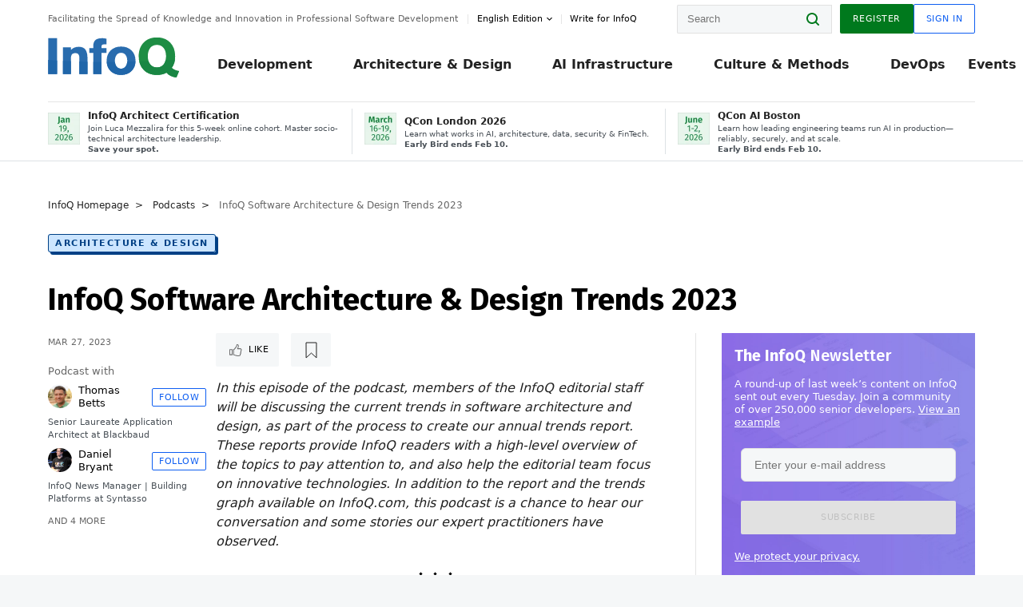

--- FILE ---
content_type: text/html;charset=utf-8
request_url: https://www.infoq.com/podcasts/architecture-trends-report-2023/
body_size: 61705
content:
<!DOCTYPE html>










<html lang="en" xmlns="http://www.w3.org/1999/xhtml">
    <head>
        <!-- Google Optimize Anti-flicker snippet (recommended)  -->
        <style>.async-hide { opacity: 0 !important} </style>
        <style>.promo{background:#222528;position:fixed;z-index:1001!important;left:0;top:0;right:0;max-height:48px;min-height:48px;padding-top:0!important;padding-bottom:0!important}.promo,.promo p{-webkit-box-align:center;-ms-flex-align:center;align-items:center}.promo p{font-size:.8125rem;line-height:1rem;color:#fff;margin-bottom:0;margin-top:0;margin:0 auto;display:-webkit-box;display:-ms-flexbox;display:flex;font-weight:700}@media only screen and (max-width:650px){.promo p{font-size:.6875rem}}.promo span{overflow:hidden;display:-webkit-box;-webkit-line-clamp:3;-webkit-box-orient:vertical}.promo a{color:#fff!important;text-decoration:underline!important}.promo a.btn{background:#d0021b;padding:7px 20px;text-decoration:none!important;font-weight:700;margin-left:10px;margin-right:10px;white-space:nowrap;border-radius:5px}@media only screen and (max-width:650px){.promo a.btn{font-size:.6875rem;padding:7px 10px}}.promo.container{padding-top:8px;padding-bottom:8px}@media only screen and (min-width:1050px){.promo.container{padding-top:0;padding-bottom:0}}.promo .actions{-ms-flex-wrap:nowrap;flex-wrap:nowrap}.promo .actions__left{-ms-flex-preferred-size:100%;flex-basis:100%;-webkit-box-align:center;-ms-flex-align:center;align-items:center}.promo .actions__right{-ms-flex-preferred-size:40px;flex-basis:40px;margin-top:0;margin-bottom:0;-webkit-box-pack:end;-ms-flex-pack:end;justify-content:flex-end}.promo.hidden{display:none}.promo.show{display:-webkit-box!important;display:-ms-flexbox!important;display:flex!important}.promo.show .container__inner{-webkit-box-flex:1;-ms-flex:1;flex:1}.promo.fixed{position:fixed}.promo.show+header.header{margin-top:48px}.header{background:#fff;-webkit-box-shadow:0 1px 0 #dde2e5;box-shadow:0 1px 0 #dde2e5}.header .actions__left,.header__bottom__events{max-width:100%!important;margin:0}.header .header__events-all{margin:0;display:-webkit-box;display:-ms-flexbox;display:flex;position:relative}.header .header__events-all .header__event-slot{-webkit-box-flex:1;-ms-flex:1 100%;flex:1 100%;border-right:1px solid #dde2e5;margin-top:3px;margin-bottom:3px;padding-left:15px;text-align:left;display:-webkit-box;display:-ms-flexbox;display:flex;-webkit-box-align:center;-ms-flex-align:center;align-items:center;padding-right:5px;min-width:300px}.header .header__events-all .header__event-slot:hover{text-decoration:none!important}.header .header__events-all .header__event-slot img{min-width:40px;height:40px}.header .header__events-all .header__event-slot div{margin-left:10px}.header .header__events-all .header__event-slot span{font-weight:700!important;font-size:.75rem;margin-bottom:0!important;margin-top:0;display:block;line-height:1.125rem;text-align:left}.header .header__events-all .header__event-slot p{font-weight:400;font-size:.625rem;line-height:130%!important;color:#495057!important;margin:0}@media only screen and (min-width:1050px){.header .header__events-all .header__event-slot p{font-size:.625rem}}.header .header__events-all .header__event-slot:first-child{padding-left:0}.header .header__events-all .header__event-slot:last-child{padding-right:0;border-right:0}@media only screen and (min-width:1050px){.header__bottom,.header__middle,.header__top{position:relative;white-space:nowrap}}.header__top{padding:10px 0}@media only screen and (min-width:800px){.header__top{padding:5px 0}}.header__bottom{padding:5px 0;z-index:29;max-width:100%}.header__bottom a{font-size:.8125rem}.header__bottom .trending{margin-left:0;margin-right:0}.header__bottom .actions{-webkit-box-align:start;-ms-flex-align:start;align-items:flex-start}.header__bottom .actions__left{max-width:calc(100% + 8px)}@media only screen and (min-width:800px){.header__bottom .actions__left{max-width:calc(100% + 24px)}}.header__bottom .actions__right{-webkit-box-flex:1;-ms-flex:1 1 auto;flex:1 1 auto;display:none}@media only screen and (min-width:1050px){.header__bottom .actions__right{display:-webkit-box;display:-ms-flexbox;display:flex}}.header__middle{display:-webkit-box;display:-ms-flexbox;display:flex;-webkit-box-orient:horizontal;-webkit-box-direction:normal;-ms-flex-flow:row wrap;flex-flow:row wrap}@media only screen and (min-width:1050px){.header__middle{-ms-flex-wrap:nowrap;flex-wrap:nowrap}}.header__top .actions__left{-webkit-box-align:center;-ms-flex-align:center;align-items:center;-ms-flex-line-pack:center;align-content:center}@media only screen and (min-width:1050px){.header__top .actions__right{max-width:430px}}.no-style.header__nav li:nth-child(3){font-weight:700}.no-style.header__nav li:nth-child(3) a{color:#0e5ef1!important}.header__bottom__events::after{background:-webkit-gradient(linear,left top,right top,color-stop(0,rgba(255,255,255,0)),to(#fff));background:linear-gradient(90deg,rgba(255,255,255,0) 0,#fff 100%);content:'';position:absolute;height:60px;right:10px;width:25px}@media only screen and (min-width:1050px){.header__bottom__events::after{display:none}}.contribute-link{font-weight:400;font-size:.6875rem;color:#000!important;position:relative;padding-left:10px}.contribute-link:hover{color:#00791d!important;text-decoration:none!important}.contribute-link::before{content:'';width:1px;height:12px;position:absolute;top:50%;-webkit-transform:translateY(-50%);transform:translateY(-50%);background:rgba(0,0,0,.1);left:-1px}.my-0{margin-top:0!important;margin-bottom:0!important}.header__desc.my-0{margin-left:0}.header__bottom__events .actions__left{max-width:100%!important;overflow-x:scroll;-ms-overflow-style:none;scrollbar-width:none;display:block;scroll-behavior:smooth;min-width:100%}.header__bottom__events .actions__left::-webkit-scrollbar{display:none}.header__bottom__events .actions__left:-webkit-scrollbar-thumb{background:#fff}.logo{line-height:1rem}.header{position:relative;z-index:41;-webkit-user-select:none;-moz-user-select:none;-ms-user-select:none;user-select:none}.header .input:focus,.header input[type=password]:focus,.header input[type=text]:focus{border:1px solid #00791d}.header a:not(.button):not(.login__action):not(.active){text-decoration:none;color:#222}.header a:not(.button):not(.login__action):not(.active):hover{text-decoration:underline;color:#222}.header__items{display:none;-ms-flex-wrap:wrap;flex-wrap:wrap}@media only screen and (min-width:1050px){.header__items{display:-webkit-box;display:-ms-flexbox;display:flex;-webkit-box-orient:horizontal;-webkit-box-direction:normal;-ms-flex-direction:row;flex-direction:row}.header__items nav{position:relative;background:0 0;padding:0;left:0;top:0;line-height:inherit;display:block;-webkit-box-shadow:none;box-shadow:none;max-width:100%;max-height:80px}}.header__items>div{width:100%;margin-bottom:32px;display:-webkit-box;display:-ms-flexbox;display:flex;-webkit-box-orient:vertical;-webkit-box-direction:normal;-ms-flex-flow:column nowrap;flex-flow:column nowrap}@media only screen and (min-width:552px){.header__items>div:not(:nth-last-child(-n+2)){margin-bottom:32px}}@media only screen and (min-width:552px) and (max-width:1050px){.header__items>div{-webkit-box-flex:0;-ms-flex-positive:0;flex-grow:0;-ms-flex-negative:0;flex-shrink:0;-ms-flex-preferred-size:calc(99.7% * 1/2 - (32px - 32px * 1/2));flex-basis:calc(99.7% * 1/2 - (32px - 32px * 1/2));max-width:calc(99.7% * 1/2 - (32px - 32px * 1/2));width:calc(99.7% * 1/2 - (32px - 32px * 1/2))}.header__items>div:nth-child(1n){margin-right:32px;margin-left:0}.header__items>div:last-child{margin-right:0}.header__items>div:nth-child(2n){margin-right:0;margin-left:auto}}@media only screen and (min-width:800px) and (max-width:1050px){.header__items>div{-webkit-box-flex:0;-ms-flex-positive:0;flex-grow:0;-ms-flex-negative:0;flex-shrink:0;-ms-flex-preferred-size:calc(99.7% * 1/4 - (32px - 32px * 1/4));flex-basis:calc(99.7% * 1/4 - (32px - 32px * 1/4));max-width:calc(99.7% * 1/4 - (32px - 32px * 1/4));width:calc(99.7% * 1/4 - (32px - 32px * 1/4))}.header__items>div:nth-child(1n){margin-right:32px;margin-left:0}.header__items>div:last-child{margin-right:0}.header__items>div:nth-child(4n){margin-right:0;margin-left:auto}}@media only screen and (min-width:1050px){.header__items>div{margin-bottom:0!important;margin-right:0!important;-webkit-box-orient:horizontal;-webkit-box-direction:normal;-ms-flex-direction:row;flex-direction:row}}.header__items .language__switcher{display:none}.header__items .language__switcher .li-nav.active>a,.header__items .language__switcher>li.active>a{color:#fff!important}.header__items .language__switcher .li-nav.active>a:hover,.header__items .language__switcher>li.active>a:hover{color:#fff!important;background:#0e5ef1}.header__items .language__switcher .li-nav:hover>a,.header__items .language__switcher>li:hover>a{color:#fff}.header+main{display:block;min-height:210px;-webkit-transition:margin .15s ease;transition:margin .15s ease;margin-top:0!important}.header--hide .header+main{margin-top:50px}.header--hide .header__toggle{opacity:0;top:20px;visibility:hidden}.header--hide .header__logo{max-height:0}.header--hide .header__middle,.header--hide .header__top{max-height:0;overflow:hidden;padding-top:0;padding-bottom:0;border-color:transparent}.header--hide .header__bottom .vue-portal-target{top:3px;right:0;bottom:auto;left:auto;position:absolute}.header__middle,.header__top{-webkit-transition:all .15s ease;transition:all .15s ease}.header__middle{border-bottom:1px solid rgba(0,0,0,.1);z-index:33}.header__middle .vue-portal-target{width:100%}@media only screen and (min-width:1050px){.header__middle .vue-portal-target{display:none}}@media only screen and (min-width:1050px){.header__middle{line-height:5.75rem;text-align:left;padding:0;z-index:30}.header__middle .widget__heading{display:none}}.header__top>.actions__left{display:none}@media only screen and (min-width:1050px){.header__top>.actions__left{display:-webkit-box;display:-ms-flexbox;display:flex}}.header__top>.actions__right{-webkit-box-flex:1;-ms-flex-positive:1;flex-grow:1;margin-right:0;margin-top:0;margin-bottom:0;-webkit-box-pack:end;-ms-flex-pack:end;justify-content:flex-end}.header__top>.actions__right .dropdown__holder{width:calc(100vw - 16px);max-height:80vh}@media only screen and (min-width:600px){.header__top>.actions__right .dropdown__holder{width:auto}}.header__top>.actions__right>*{margin:0}.header__top>.actions__right .search{display:none}@media only screen and (min-width:1050px){.header__top>.actions__right>*{display:-webkit-box;display:-ms-flexbox;display:flex;white-space:nowrap}.header__top>.actions__right .search{display:block}}.header__top .user__login{display:block}.header__top .user__login>.button,.header__top .user__login>button{border-top-right-radius:0;border-bottom-right-radius:0}@media only screen and (min-width:1050px){.header__top{position:relative;right:auto;width:100%}}.header__logo{max-width:165px;position:absolute;top:8px;overflow:hidden;-webkit-transition:all .1s ease;transition:all .1s ease;z-index:32;line-height:2.25rem;height:36px;width:100px;margin-left:50px;-ms-flex-preferred-size:190px;flex-basis:190px}@media only screen and (min-width:800px){.header__logo{top:4px}}@media only screen and (min-width:1050px){.header__logo{position:relative;top:0;overflow:visible;margin-right:20px;margin-left:0;line-height:3.125rem;height:50px}.header__logo>*{width:165px}}@media only screen and (min-width:1280px){.header__logo{margin-right:30px}}.header__desc,.header__more>button{text-transform:capitalize;color:#666;letter-spacing:0;font-size:0;font-weight:400;line-height:1.5rem;vertical-align:top;font-smoothing:antialiased;font-family:-apple-system,BlinkMacSystemFont,"Segoe UI Variable","Segoe UI",system-ui,ui-sans-serif,Helvetica,Arial,sans-serif,"Apple Color Emoji","Segoe UI Emoji";-webkit-transition:font-size .15s ease-in-out;transition:font-size .15s ease-in-out}@media only screen and (min-width:1050px){.header__desc,.header__more>button{font-size:.6875rem}}.header__desc{display:-webkit-inline-box;display:-ms-inline-flexbox;display:inline-flex;position:relative;width:auto}.header__topics{white-space:nowrap;float:right;position:relative}.header__topics *{display:inline-block;vertical-align:top}.header__topics a{font-size:.8125rem}@media only screen and (min-width:1050px){.header__topics{float:none}}.header__more{display:-webkit-inline-box;display:-ms-inline-flexbox;display:inline-flex;vertical-align:top}.header__more:before{left:-12px}.header__more:after,.header__more:before{content:'';width:1px;height:12px;position:absolute;top:50%;-webkit-transform:translateY(-50%);transform:translateY(-50%);background:rgba(0,0,0,.1)}.header__more:after{right:-12px}.header__more:hover{cursor:pointer;color:rgba(0,0,0,.75)}.header__user{display:inline-block;vertical-align:top;white-space:nowrap;margin-left:8px}@media only screen and (min-width:1050px){.header__user{margin-left:0}}.header__user>div{display:inline-block;vertical-align:top}.header__user-nav a:not(.button){text-transform:uppercase;font-size:.75rem;font-weight:600}.header__user-nav a:not(.button):not(.active){opacity:.5}.header__user-nav a:not(.button):not(.active):hover{opacity:.75}.header__user-nav a:not(.button):hover{text-decoration:none}.header__user-nav a:not(.button).active{color:#222;cursor:default;text-decoration:none}.header__user-nav a:not(.button):before{margin-right:0}.header__user-nav a:not(.button):not(:last-child){margin-right:16px}@media only screen and (min-width:1050px){.header__user-nav a:not(.button):not(:last-child){margin-right:32px}}@media only screen and (min-width:1050px){.header__user-nav+.header__topics{margin-left:56px}}.header__search{display:none;vertical-align:top;margin-right:0}@media only screen and (min-width:1050px){.header__search{display:inline-block}}.header__search,.header__user{line-height:inherit}.header__nav{border-bottom:1px solid rgba(0,0,0,.1)}@media only screen and (min-width:800px){.header__nav{border-bottom:0}}.header__nav .button{margin-left:0}.header__nav .button__more{margin-right:20px}.header__nav .li-nav,.header__nav>li{-webkit-transition:all .15s ease;transition:all .15s ease}@media only screen and (min-width:1050px){.header__nav .li-nav,.header__nav>li{display:-webkit-inline-box;display:-ms-inline-flexbox;display:inline-flex;vertical-align:middle;position:static;border:none;min-height:65px}.header__nav .li-nav:hover.has--subnav .nav .li-nav,.header__nav .li-nav:hover.has--subnav .nav>li,.header__nav>li:hover.has--subnav .nav .li-nav,.header__nav>li:hover.has--subnav .nav>li{white-space:normal}.header__nav .li-nav:hover.has--subnav .nav__subnav,.header__nav>li:hover.has--subnav .nav__subnav{opacity:1;top:100%;visibility:visible;-webkit-transition-delay:.25s;transition-delay:.25s}.header__nav .li-nav:hover.has--subnav .nav__category,.header__nav>li:hover.has--subnav .nav__category{width:100%}.header__nav .li-nav:hover.has--subnav .nav__category:after,.header__nav .li-nav:hover.has--subnav .nav__category:before,.header__nav>li:hover.has--subnav .nav__category:after,.header__nav>li:hover.has--subnav .nav__category:before{-webkit-transition-delay:.25s;transition-delay:.25s;opacity:1}}@media only screen and (min-width:1080px){.header__nav .li-nav:not(:last-child),.header__nav>li:not(:last-child){margin-right:23px;margin-left:23px}}@media only screen and (min-width:1280px){.header__nav .li-nav:not(:last-child),.header__nav>li:not(:last-child){margin-right:23px;margin-left:23px}}@media only screen and (min-width:1338px){.header__nav .li-nav:not(:last-child),.header__nav>li:not(:last-child){margin-right:23px;margin-left:23px}}.header__nav .li-nav>a,.header__nav>li>a{font-size:.875rem;line-height:1.5rem;padding:12px 0;color:#000;display:inline-block;max-width:100%;position:relative;z-index:61;white-space:normal}@media only screen and (min-width:1050px){.header__nav .li-nav>a,.header__nav>li>a{padding:8px 0 0;font-weight:700}}.header__nav .li-nav>a:after,.header__nav .li-nav>a:before,.header__nav>li>a:after,.header__nav>li>a:before{content:'';position:absolute;bottom:-1px;left:50%;width:0;height:0;opacity:0;-webkit-transform:translateX(-50%);transform:translateX(-50%);border-style:solid;border-width:0 5px 5px 5px;-webkit-transition:opacity .15s ease-in-out;transition:opacity .15s ease-in-out;border-color:transparent transparent #fff transparent}.header__nav .li-nav>a:before,.header__nav>li>a:before{left:50%;bottom:0;border-width:0 6px 6px 6px;border-color:transparent transparent #f5f7f8 transparent}@media only screen and (min-width:1050px){.header__nav .li-nav>a,.header__nav>li>a{font-size:1rem}}@media only screen and (min-width:1800px){.header__nav .li-nav>a,.header__nav>li>a{font-size:1.125rem}}.header--open{overflow:hidden}@media only screen and (min-width:600px){.header--open{overflow:visible}}.header--open .content-items{max-height:215px;margin:12px 0 24px}.header--open .search{margin-top:16px;display:block}.header--open .header__toggle:before{z-index:10}.header--open .header__toggle>span:nth-child(1){top:50%;-webkit-transform:rotate(45deg);transform:rotate(45deg)}.header--open .header__toggle>span:nth-child(2){opacity:0}.header--open .header__toggle>span:nth-child(3){top:50%;-webkit-transform:rotate(-45deg);transform:rotate(-45deg)}.header--open .header__items,.header--open .header__items .language__switcher{display:-webkit-box;display:-ms-flexbox;display:flex}.header--open .header__top{z-index:100;position:absolute;left:0;right:8px;background:#fff}@media only screen and (min-width:800px){.header--open .header__top{right:20px}}.header--open .header__top .search{display:none}.header--open .header__logo{z-index:101}.header--open .header__middle{padding-top:60px}.header--open .header__bottom{display:none}.header--open .header__container{max-height:90vh;overflow-x:hidden;overflow-y:auto}@media only screen and (min-width:1050px){.header--open .header__container{overflow:visible}}.header .subnav{position:absolute;-webkit-box-shadow:0 5px 25px 1px rgba(0,0,0,.15);box-shadow:0 5px 25px 1px rgba(0,0,0,.15);background:#fff;visibility:hidden;line-height:1.75rem;max-width:100%;width:100%;left:0;opacity:0;overflow:hidden;border:1px solid #f5f7f8;border-radius:2px;-webkit-transition:all .15s ease-in-out;transition:all .15s ease-in-out;top:105%;z-index:60;display:-webkit-box;display:-ms-flexbox;display:flex;-webkit-box-orient:horizontal;-webkit-box-direction:normal;-ms-flex-flow:row nowrap;flex-flow:row nowrap;-webkit-box-align:stretch;-ms-flex-align:stretch;align-items:stretch}.header .subnav .subnav__categories{-webkit-box-flex:0;-ms-flex:0 1 280px;flex:0 1 280px;padding:24px 0;background:#f5f7f8;margin-right:0!important}.header .subnav .subnav__categories>li{display:block;font-size:.9375rem;padding:2px 48px 2px 24px}.header .subnav .subnav__categories>li a{display:block;font-weight:700}.header .subnav .subnav__categories>li:hover{background:#e1e1e1}.header .subnav .subnav__heading{margin-bottom:20px}.header .subnav .subnav__content{position:relative;-ms-flex-item-align:start;align-self:flex-start;padding:24px;display:-webkit-box;display:-ms-flexbox;display:flex;-webkit-box-orient:horizontal;-webkit-box-direction:normal;-ms-flex-flow:row wrap;flex-flow:row wrap}@media only screen and (min-width:1050px){.header .subnav .subnav__content{padding-left:32px;padding-right:32px;margin:0 auto;-webkit-box-flex:1;-ms-flex:1 1 600px;flex:1 1 600px}}.header .subnav .subnav__content .heading__container{-ms-flex-preferred-size:100%;flex-basis:100%}.header .subnav .subnav__content:before{content:'';position:absolute;left:0;top:0;bottom:-100%;width:1px;background:rgba(0,0,0,.1)}.languagesEdition .active{font-weight:700}.header__more.dropdown:after{content:'';display:inline-block;vertical-align:middle;-ms-flex-item-align:center;-ms-grid-row-align:center;align-self:center;background-repeat:no-repeat;background-position:center;margin-bottom:2px;width:7px;height:7px;-webkit-transition:-webkit-transform .15s ease;transition:-webkit-transform .15s ease;transition:transform .15s ease;transition:transform .15s ease,-webkit-transform .15s ease;background-color:#fff!important;background-size:contain}.header__more.dropdown button{color:#000!important;margin-right:-20px;padding-right:20px;z-index:1000}.header__more.dropdown .dropdown__holder{width:165px}.header__more.dropdown .dropdown__content{padding:13px;padding-top:5px;padding-bottom:5px}.header__more.dropdown .languagesEdition li{border-bottom:1px solid #e6e6e6}.header__more.dropdown .languagesEdition li:last-child{border:0}.logo__data{display:none;color:#666;font-size:.6875rem}@media only screen and (min-width:1050px){.logo__data{display:block;line-height:.8125rem}}.container{padding-left:12px;padding-right:12px;margin:0 auto;min-width:320px;-webkit-transition:padding .15s ease-in-out;transition:padding .15s ease-in-out}@media only screen and (min-width:600px){.container{padding-left:16px;padding-right:16px}}@media only screen and (min-width:800px){.container{padding-left:20px;padding-right:20px}}@media only screen and (min-width:1250px){.container{padding-left:60px;padding-right:60px}}@media only screen and (min-width:1400px){.container{padding-left:20px;padding-right:20px}}.container.white{background:#fff}.container__inner{max-width:1290px;margin:0 auto;-webkit-transition:max-width .15s ease-out;transition:max-width .15s ease-out}.search{display:block;position:relative;z-index:33;width:100%;max-width:100%;margin:0}.search:before{position:absolute;top:50%;right:24px;-webkit-transform:translateY(-50%);transform:translateY(-50%);margin-right:0;z-index:34}.search__bar{display:block;border-radius:2px;position:relative;z-index:33}.search__bar #search{margin-bottom:0;max-width:100%;background:#fff}.search__go{top:50%;right:0;bottom:0;left:auto;position:absolute;-webkit-transform:translateY(-50%);transform:translateY(-50%);z-index:32;-webkit-appearance:none;-moz-appearance:none;appearance:none;width:36px;height:36px;line-height:2.25rem;-webkit-box-shadow:none;box-shadow:none;display:block;background:0 0;border:0;font-size:0}@media only screen and (min-width:600px){.search__go{z-index:35}}.header #search,.search__go:hover{cursor:pointer}.header #search{height:36px;position:relative;max-width:100%;background-color:#f5f7f8!important}@media only screen and (min-width:600px){.header #search{font-size:.8125rem;min-width:165px;max-width:100%;opacity:1}}.header #search:hover{cursor:auto}@media only screen and (min-width:1050px){.header #search{margin-left:auto;border-top-right-radius:0;border-bottom-right-radius:0;border-right:0}.header #search:focus{min-width:215px}}.header #search:focus{cursor:auto}.header #search .field__desc{display:none}.header #searchForm{width:100%;margin-top:8px}.header #searchForm:before{right:8px}@media only screen and (min-width:600px){.header #searchForm{margin-top:16px}}@media only screen and (min-width:1050px){.header #searchForm{margin-top:0}}</style>
        <script>(function(a,s,y,n,c,h,i,d,e){s.className+=' '+y;h.start=1*new Date;
            h.end=i=function(){s.className=s.className.replace(RegExp(' ?'+y),'')};
            (a[n]=a[n]||[]).hide=h;setTimeout(function(){i();h.end=null},c);h.timeout=c;
        })(window,document.documentElement,'async-hide','dataLayer',4000,
                {'GTM-W9GJ5DL':true});</script>

        <script type="text/javascript">
            
            var loggedIn = false;
            if (loggedIn) {
                var userCountryId = '';
            }
        </script>
        






<script>
  window.dataLayer = window.dataLayer || [];
  function gtag(){dataLayer.push(arguments);}
  gtag('config', 'G-VMVPD4D2JY');

  //CookieControl tool recomendation
  // Call the default command before gtag.js or Tag Manager runs to
  // adjust how the tags operate when they run. Modify the defaults
  // per your business requirements and prior consent granted/denied, e.g.:
  gtag('consent', 'default', {
      'ad_storage': 'denied',
      'ad_user_data': 'denied',
      'ad_personalization': 'denied',
      'analytics_storage': 'denied'
  });

  if((typeof loggedIn != "undefined") && loggedIn){
      window.dataLayer.push({'logged_in': 'true'});
  } else {
      window.dataLayer.push({'logged_in': 'false'});
  }

  window.dataLayer.push({'show_queryz': ''});
</script>

<!-- Google Tag Manager -->
<script>
var gtmProfile="GTM-W9GJ5DL";
(function(w,d,s,l,i){w[l]=w[l]||[];w[l].push({'gtm.start':
new Date().getTime(),event:'gtm.js'});var f=d.getElementsByTagName(s)[0],
j=d.createElement(s),dl=l!='dataLayer'?'&l='+l:'';j.async=true;j.src=
'https://www.googletagmanager.com/gtm.js?id='+i+dl;f.parentNode.insertBefore(j,f);
})(window,document,'script','dataLayer', gtmProfile);</script>
<!-- End Google Tag Manager -->

        <title>InfoQ Software Architecture &amp; Design Trends 2023 - InfoQ</title>
        <link rel="canonical" href="https://www.infoq.com/podcasts/architecture-trends-report-2023/"/>
        <link rel="alternate" href="https://www.infoq.com/podcasts/architecture-trends-report-2023/" hreflang="en"/>
        







    
        
        
        
            
            <link rel="alternate" href="https://www.infoq.com/podcasts/architecture-trends-report-2023/" hreflang="x-default" />
        
    
    







        
        





<meta http-equiv="pragma" content="no-cache" />
<meta http-equiv="cache-control" content="private,no-cache,no-store,must-revalidate" />
<meta http-equiv="expires" content="0" />
<meta http-equiv="content-type" content="text/html; charset=utf-8" />
<meta name="copyright" content="&copy; 2006 C4Media" />

<meta name="google-site-verification" content="0qInQx_1WYOeIIbxnh7DnXlw1XOxNgAYakO2k4GhNnY" />
<meta name="msapplication-TileColor" content="#ffffff"/>
<meta name="msapplication-TileImage" content="/styles/static/images/logo/logo.jpg"/>
<meta property="wb:webmaster" content="3eac1729a8bbe046" />
<meta content="width=device-width,initial-scale=1" name="viewport">
<meta http-equiv="X-UA-Compatible" content="IE=10, IE=edge">

        
        <link rel="stylesheet" type="text/css" media="screen" href="https://cdn.infoq.com/statics_s1_20260113081932/styles/style.css"/>
        <link rel="stylesheet" type="text/css" media="print" href="https://cdn.infoq.com/statics_s1_20260113081932/styles/print.css"/>
        <link rel="preload" type="text/css" href="https://cdn.infoq.com/statics_s1_20260113081932/styles/style_en.css" as="style" onload="this.onload=null;this.rel='stylesheet'">
        <link rel="preload" href="https://cdn.infoq.com/statics_s1_20260113081932/styles/icons.css" as="style" onload="this.onload=null;this.rel='stylesheet'">
        <link rel="preload" type="text/css" media="screen" href="https://cdn.infoq.com/statics_s1_20260113081932/styles/style_extra.css" as="style" onload="this.onload=null;this.rel='stylesheet'">
        <noscript>
            <link rel="stylesheet" type="text/css" href="https://cdn.infoq.com/statics_s1_20260113081932/styles/style_en.css"/>
            <link rel="stylesheet" href="https://cdn.infoq.com/statics_s1_20260113081932/styles/icons.css">
            <link rel="stylesheet" type="text/css" media="screen" href="https://cdn.infoq.com/statics_s1_20260113081932/styles/style_extra.css"/>
        </noscript>

        <link rel="stylesheet" type="text/css" href="https://cdn.infoq.com/statics_s1_20260113081932/styles/fonts/font.css"/>

        <link rel="shortcut icon" href="https://cdn.infoq.com/statics_s1_20260113081932/favicon.ico" type="image/x-icon" />
        <link rel="apple-touch-icon" href="https://cdn.infoq.com/statics_s1_20260113081932/apple-touch-icon.png"/>

        <script type="text/javascript">
        	var device='desktop';
            var InfoQConstants = {};
            InfoQConstants.language = 'en';
            InfoQConstants.countryCode = '';
            
            InfoQConstants.pageUrl = (typeof window.location != 'undefined' && window.location && typeof window.location.href != 'undefined' && window.location.href) ? window.location.href : "URL_UNAVAILABLE";
            InfoQConstants.cet='wFFT2SVAPLCv2hd3';
            InfoQConstants.userDetectedCountryCode = '';
            InfoQConstants.bpadb = 'uGQ7sw4DyZYENkyEFxCk';
        </script>

        <script type="text/javascript" src="https://cdn.infoq.com/statics_s1_20260113081932/scripts/combinedJs.min.js"></script>
        <script type="text/javascript">
            
                var JSi18n = JSi18n || {}; // define only if not already defined
                JSi18n.error='Error';
                JSi18n.login_unverifiedAccount='Unverified account';
                JSi18n.contentSummary_showPresentations_1='';
                JSi18n.contentSummary_showPresentations_2='';
                JSi18n.contentSummary_showPresentations_3='';
                JSi18n.contentSummary_showInterviews_1='';
                JSi18n.contentSummary_showInterviews_2='';
                JSi18n.contentSummary_showInterviews_3='';
                JSi18n.contentSummary_showMinibooks_1='';
                JSi18n.contentSummary_showMinibooks_2='';
                JSi18n.login_sendingRequest='Sending request ...';
                JSi18n.bookmark_saved='<q>&nbsp;&nbsp;&nbsp;Saved&nbsp;&nbsp;&nbsp;&nbsp;</q>';
                JSi18n.bookmark_error='<q style=color:black;>&nbsp;&nbsp;&nbsp;Error&nbsp;&nbsp;&nbsp;&nbsp;</q>';
                JSi18n.categoryManagement_showpopup_viewAllLink_viewAllPrefix='View All';
                JSi18n.categoryManagement_showpopup_viewAllLink_viewAllSuffix='';
                JSi18n.categoryManagement_showpopup_includeExcludeLink_Exclude='Exclude';
                JSi18n.categoryManagement_showpopup_includeExcludeLink_Include='Include';
                JSi18n.login_invalid_email='Please specify a valid email';
                JSi18n.login_email_not_found = 'No user found with that email';
                JSi18n.content_datetime_format='MMM dd, yyyy';

                // used by frontend
                JSi18n.FE = {
                    labels: {
                        follow: "Follow",
                        followTopic: "Follow Topic",
                        unfollow: "Unfollow",
                        unfollowTopic: "Unfollow Topic",
                        following: "Following",
                        followers: "Followers",
                        like: "Like",
                        liked: "Liked",
                        authors: "Peers",
                        users : "Users",
                        topics: "Topics",
                        hide: "Hide Item",
                        hidden: "%s was hidden on your profile page.",
                        undo: "Undo",
                        showLess: "Show less",
                        showMore: "Show more",
                        moreAuthors: "And %s more",
                        bookmarked: "Content Bookmarked",
                        unbookmarked: "Content Unbookmarked",
                        characterLimit: "Characters Remaining"
                    }
                }
            


            
            
                var usersInPage = JSON.parse('[{\"id\":\"99706172\",\"ref\":\"author-Tanmay-Deshpande\",\"url\":\"\/profile\/Tanmay-Deshpande\",\"followedByCurrentUser\":false,\"minibio\":\"Enterprise Architect &#64; Schlumberger\",\"name\":\"Tanmay Deshpande\",\"bio\":\"Technology &amp; Business Architecture | More <a href=\\\"https:\/\/linktr.ee\/tanmaydeshpande\\\" rel=\\\"nofollow\\\">https:\/\/linktr.ee\/tanmaydeshpande<\/a> \",\"followers\":13,\"imgSrc\":\"https:\/\/cdn.infoq.com\/statics_s1_20260113081932\/images\/profiles\/cYc01zBxKH4OEHCVqUs2YeQlHYouVOej.jpg\"},{\"id\":\"62671158\",\"ref\":\"author-Monica-Beckwith\",\"url\":\"\/profile\/Monica-Beckwith\",\"followedByCurrentUser\":false,\"minibio\":\"\",\"name\":\"Monica Beckwith\",\"bio\":\"Java Champion, Monica Beckwith is a Java performance engineer. She currently works on improving OpenJDK&#39;s HotSpot VM at Microsoft. Her past experiences include working with Arm, Oracle\/Sun and AMD; optimizing the JVM for server class systems. Monica was voted a JavaOne Rock Star speaker and was the performance lead for Garbage First Garbage Collector (G1 GC). You can follow Monica on twitter &#64;mon_beck\",\"followers\":1784,\"imgSrc\":\"https:\/\/cdn.infoq.com\/statics_s1_20260113081932\/images\/profiles\/QhDv7pXEUK1sdLsYArFmnLxecH4rYhAc.jpg\"},{\"id\":\"123896964\",\"ref\":\"author-Eran-Stiller\",\"url\":\"\/profile\/Eran-Stiller\",\"followedByCurrentUser\":false,\"minibio\":\"Chief Software Architect &#64;Cartesian\",\"name\":\"Eran Stiller\",\"bio\":\"Eran Stiller is Cartesian&#39;s Chief Software Architect based in Melbourne, Australia. As a seasoned software architect and CTO, Eran designed, implemented and reviewed various software solutions across multiple business domains. Eran has many years of experience in the software development world and a track record of public speaking and community contribution.\",\"followers\":264,\"imgSrc\":\"https:\/\/cdn.infoq.com\/statics_s1_20260113081932\/images\/profiles\/9dVn5MgVU6o89i63T96hO6xBFa7rxNIn.jpg\"},{\"id\":\"45723890\",\"ref\":\"author-Rags-Srinivas\",\"url\":\"\/profile\/Rags-Srinivas\",\"followedByCurrentUser\":false,\"minibio\":\"\",\"name\":\"Rags Srinivas\",\"bio\":\"Raghavan &#34;Rags&#34; Srinivas (&#64;ragss) works as an Architect\/Developer Evangelist goaled with helping developers build highly scalable and available systems. As an OpenStack advocate and solutions architect at Rackspace he was constantly challenged from low level infrastructure to high level application issues. His general focus area is in distributed systems, with a specialization in Cloud Computing and Big Data. He worked on Hadoop, HBase and NoSQL during its early stages. He has spoken on a variety of technical topics at conferences around the world, written for developer portals, conducted and organized Hands-on Labs and taught graduate and online classes in the evening. Rags brings with him over 25 years of hands-on software development and over 15 years of architecture and technology evangelism experience. He has evangelized and influenced the architecture of a number of emerging technology areas. He is also a repeat JavaOne rock star speaker award winner. Rags holds a Masters degree in Computer Science from the Center of Advanced Computer Studies at the University of Louisiana at Lafayette. He likes to hike, run and generally be outdoors but most of all loves to eat.\",\"followers\":323,\"imgSrc\":\"https:\/\/cdn.infoq.com\/statics_s1_20260113081932\/images\/profiles\/t4nyfgw1THkp4wMZ9EZ59RGJx8Hf9Rk8.jpg\"},{\"id\":\"44272503\",\"ref\":\"author-Vasco-Veloso\",\"url\":\"\/profile\/Vasco-Veloso\",\"followedByCurrentUser\":false,\"minibio\":\"Software Engineer &#64; ING\",\"name\":\"Vasco Veloso\",\"bio\":\"Vasco Veloso has been developing and designing software for over twenty years. From assembly, through C, C&#43;&#43; and Prolog, to Java, Scala and Kotlin, on big and small computers, from floppy disks to SSDs, on-premises and cloud, he&#39;s been there, done that and used it. \\r\\nHe brings teams together to produce well-crafted software. He still enjoys sharing knowledge by teaching and learning and continues to design software and connected devices. In his spare time, he\u2019s discovering the city of Amsterdam, loves photography and is very much interested in the aviation industry. Has flown ultralight aircraft and truly believes in the focus necessary to keep flying, reach the destination and still enjoy the scenery along the way.\",\"followers\":79,\"imgSrc\":\"https:\/\/cdn.infoq.com\/statics_s1_20260113081932\/images\/profiles\/nMd3J4QF4fjdyRGLoIZHSx1iqEFBaCUH.jpg\"},{\"id\":\"87551248\",\"ref\":\"author-Steef~Jan-Wiggers\",\"url\":\"\/profile\/Steef~Jan-Wiggers\",\"followedByCurrentUser\":false,\"minibio\":\"Cloud Queue Lead Editor | Domain Architect\",\"name\":\"Steef-Jan Wiggers\",\"bio\":\"Steef-Jan Wiggers is one of InfoQ&#39;s senior cloud editors and works as a Domain Architect at VGZ in the Netherlands. His current technical expertise focuses on implementing integration platforms, Azure DevOps, AI, and Azure Platform Solution Architectures. Steef-Jan is a regular speaker at conferences and user groups and writes for InfoQ. Furthermore, Microsoft has recognized him as a Microsoft Azure MVP for the past fifteen years.\",\"followers\":810,\"imgSrc\":\"https:\/\/cdn.infoq.com\/statics_s1_20260113081932\/images\/profiles\/BhZx03k3Hj0pZVXmTzGqItwZxtJ06oIb.jpg\"},{\"id\":\"80977916\",\"ref\":\"author-Thomas-Betts\",\"url\":\"\/profile\/Thomas-Betts\",\"followedByCurrentUser\":false,\"minibio\":\"Senior Laureate Application Architect at Blackbaud\",\"name\":\"Thomas Betts\",\"bio\":\"Thomas Betts is the Lead Editor for Architecture and Design at InfoQ, a co-host of the InfoQ Podcast, and a Senior Laureate Software Architect at Blackbaud, working on Agents for Good.\\r\\n\\r\\nFor over two decades, his focus has always been on providing software solutions that delight his customers. He has worked in a variety of industries, including social good, retail, finance, health care, defense and travel.\\r\\n\\r\\nThomas lives in Denver with his wife and son, and they love hiking and otherwise exploring beautiful Colorado.\",\"followers\":1082,\"imgSrc\":\"https:\/\/cdn.infoq.com\/statics_s1_20260113081932\/images\/profiles\/pSqI6HrU3k9rmmVjwS34OHG0bOMYiE6a.jpg\"},{\"id\":\"72028228\",\"ref\":\"author-Sergio-De-Simone\",\"url\":\"\/profile\/Sergio-De-Simone\",\"followedByCurrentUser\":false,\"minibio\":\"\",\"name\":\"Sergio De Simone\",\"bio\":\"<b>Sergio De Simone<\/b> is a software engineer. Sergio has been working as a software engineer for over twenty five years across a range of different projects and companies, including such different work environments as Siemens, HP, and small startups. For the last 10&#43; years, his focus has been on development for mobile platforms and related technologies. He is currently working for BigML, Inc., where he leads iOS and macOS development.\",\"followers\":713,\"imgSrc\":\"https:\/\/cdn.infoq.com\/statics_s1_20260113081932\/images\/profiles\/NovciOoQOAYWqYqRQBFo97SuMm0xbUiC.jpg\"},{\"id\":\"126467140\",\"ref\":\"author-Renato-Losio\",\"url\":\"\/profile\/Renato-Losio\",\"followedByCurrentUser\":false,\"minibio\":\"Cloud Expert | AWS Data Hero  \",\"name\":\"Renato Losio\",\"bio\":\"Renato has extensive experience as a cloud architect, tech lead, and cloud services specialist. Currently, he lives in Berlin and works remotely as a principal cloud architect. His primary areas of interest include cloud services and relational databases. He is an editor at InfoQ and a recognized AWS Data Hero. You can connect with him on LinkedIn.\",\"followers\":813,\"imgSrc\":\"https:\/\/cdn.infoq.com\/statics_s1_20260113081932\/images\/profiles\/ptroF8HdI2vWXm0NDaKeS0JdiPxMOAra.jpg\"},{\"id\":\"126464202\",\"ref\":\"author-Johan-Janssen\",\"url\":\"\/profile\/Johan-Janssen\",\"followedByCurrentUser\":false,\"minibio\":\"Architect at ASML\",\"name\":\"Johan Janssen\",\"bio\":\"Architect at ASML, loves to share knowledge mainly around Java. Spoke at conferences such as Devoxx, Oracle Code One, Devnexus, and many more. Assisted conferences by participating in program committees and invented and organized JVMCON. Received the JavaOne Rock Star and Oracle Code One Star awards. Wrote various articles both for digital and printed media. Maintainer of various Java JDK\/JRE packages for Chocolatey with around 100 thousand downloads a month.\",\"followers\":480,\"imgSrc\":\"https:\/\/cdn.infoq.com\/statics_s1_20260113081932\/images\/profiles\/Fb4eZ0mtvMf6MhsmBIhsUVueV4xAs2FD.jpg\"},{\"id\":\"39485652\",\"ref\":\"author-Daniel-Bryant\",\"url\":\"\/profile\/Daniel-Bryant\",\"followedByCurrentUser\":false,\"minibio\":\"InfoQ News Manager | Building Platforms at Syntasso\",\"name\":\"Daniel Bryant\",\"bio\":\"Daniel Bryant is the news manager at InfoQ and the emeritus chair of QCon London. He is also a platform engineer and head of product marketing at Syntasso. Daniel&#39;s technical expertise focuses on \u2018DevOps\u2019 tooling, cloud\/container platforms, and microservice implementations. He is a long-time coder and Java Champion who has contributed to several open source projects. Daniel also writes for InfoQ, O\u2019Reilly, and The New Stack and regularly presents at international conferences such as KubeCon, QCon, and JavaOne. In his copious amounts of free time, he enjoys running, reading, and travelling.\",\"followers\":2683,\"imgSrc\":\"https:\/\/cdn.infoq.com\/statics_s1_20260113081932\/images\/profiles\/tSe5dczMaSGtRUm18VkTR2tcF4W3SogA.jpg\"},{\"id\":\"63268344\",\"ref\":\"author-Chris-Swan\",\"url\":\"\/profile\/Chris-Swan\",\"followedByCurrentUser\":false,\"minibio\":\"Engineer, Atsign\",\"name\":\"Chris Swan\",\"bio\":\"Chris Swan is an Engineer at <a href=\\\"https:\/\/atsign.com\\\" rel=\\\"nofollow\\\">Atsign<\/a>, building the atPlatform, a technology that is putting people in control of their data and removing the frictions and surveillance associated with today\u2019s Internet. He was previously a Fellow at DXC Technology where he held various CTO roles. Before that he held CTO and Director of R&amp;D roles at Cohesive Networks, UBS, Capital SCF and Credit Suisse, where he worked on app servers, compute grids, security, mobile, cloud, networking and containers. Chris co-hosts the <a href=\\\"https:\/\/techdebtburndown.com\/\\\" rel=\\\"nofollow\\\">Tech Debt Burndown Podcast<\/a> and is a Dart Google Developer Expert (<a href=\\\"https:\/\/developers.google.com\/community\/experts\\\" rel=\\\"nofollow\\\">GDE<\/a>).\",\"followers\":1826,\"imgSrc\":\"https:\/\/cdn.infoq.com\/statics_s1_20260113081932\/images\/profiles\/8PE76nOujWAoCM8yqLn9Hfv2HqW3VlIP.jpg\"},{\"id\":\"4927376\",\"ref\":\"author-Karsten-Silz\",\"url\":\"\/profile\/Karsten-Silz\",\"followedByCurrentUser\":false,\"minibio\":\"Full-Stack Java Developer\",\"name\":\"Karsten Silz\",\"bio\":\"Karsten Silz has worked as a full-stack Java developer for 26 years in Europe and the US. In 2004, he co-founded a software product start-up in the US. Karsten led product development for 13 years and left after the company was sold successfully. Since 2003, he has also worked as a contractor. He co-founded the SaaS start-up &#34;Your Home in Good Hands&#34; as CTO in the UK in 2020.\",\"followers\":363,\"imgSrc\":\"https:\/\/cdn.infoq.com\/statics_s1_20260113081932\/images\/profiles\/p6zmOdOcqXiRj09iiZNeDZap7f0IglQW.jpg\"},{\"id\":\"343314\",\"ref\":\"author-Jonathan-Allen\",\"url\":\"\/profile\/Jonathan-Allen\",\"followedByCurrentUser\":false,\"minibio\":\"Software Architect\",\"name\":\"Jonathan Allen\",\"bio\":\"Jonathan Allen got his start working on MIS projects for a health clinic in the late 90&#39;s, bringing them up from Access and Excel to an enterprise solution by degrees. After spending five years writing automated trading systems for the financial sector, he became a consultant on a variety of projects including the UI for a robotic warehouse, the middle tier for cancer research software, and the big data needs of a major real estate insurance company. In his free time he enjoys studying and writing about martial arts from the 16th century.\\r\\n\",\"followers\":1791,\"imgSrc\":\"https:\/\/cdn.infoq.com\/statics_s1_20260113081932\/images\/profiles\/Wk_C09_mzwK23YkTkKMXResJv3LKUN5D.jpg\"},{\"id\":\"114725059\",\"ref\":\"author-Holly-Cummins\",\"url\":\"\/profile\/Holly-Cummins\",\"followedByCurrentUser\":false,\"minibio\":\"Senior Principal Software Engineer, Red Hat\",\"name\":\"Holly Cummins\",\"bio\":\"Holly Cummins is a Senior Principal Software Engineer on the Red Hat Quarkus team. Before joining Red Hat, Holly was a long time IBMer. In her time at IBM, Holly has been a full-stack javascript developer, a WebSphere Liberty build architect, a client-facing consultant, a JVM performance engineer, and an innovation leader. During her time in the IBM Garage, Holly led projects for enormous banks, tiny startups, and everything in between. Holly has used the power of cloud to understand climate risks, count fish, help a blind athlete run ultra-marathons in the desert solo, and invent stories (although not at all the same time). Holly is also a Java Champion, author, and regular keynote speaker. You can follow her on bluesky at &#64;&#64;hollycummins.com or at hollycummins.com.\\r\\n\\r\\n\\r\\nBefore joining IBM, Holly completed a PhD in Quantum Computation.\\r\\n\",\"followers\":550,\"imgSrc\":\"https:\/\/cdn.infoq.com\/statics_s1_20260113081932\/images\/profiles\/cRsuGlFgKyGmGfEHvafpMO63CxbrEm22.jpg\"}]');
            

            
            
                var topicsInPage = JSON.parse('[{\"name\":\".NET Core\",\"id\":\"15683\",\"url\":\"\/Net-Core\",\"followers\":7777,\"followedByCurrentUser\":false},{\"name\":\"The InfoQ Podcast\",\"id\":\"16964\",\"url\":\"\/the-infoq-podcast\",\"followers\":125,\"followedByCurrentUser\":false},{\"name\":\".NET\",\"id\":\"4\",\"url\":\"\/dotnet\",\"followers\":1603,\"followedByCurrentUser\":false},{\"name\":\"InfoQ\",\"id\":\"134\",\"url\":\"\/InfoQ\",\"followers\":89,\"followedByCurrentUser\":false},{\"name\":\"Machine Learning\",\"id\":\"5449\",\"url\":\"\/MachineLearning\",\"followers\":14227,\"followedByCurrentUser\":false},{\"name\":\"Emerging Technologies\",\"id\":\"17674\",\"url\":\"\/emerging-technologies\",\"followers\":309,\"followedByCurrentUser\":false},{\"name\":\"Artificial Intelligence\",\"id\":\"3851\",\"url\":\"\/artificial_intelligence\",\"followers\":189,\"followedByCurrentUser\":false},{\"name\":\"Microsoft\",\"id\":\"276\",\"url\":\"\/Microsoft\",\"followers\":132,\"followedByCurrentUser\":false},{\"name\":\"ChatGPT\",\"id\":\"18392\",\"url\":\"\/chatgpt\",\"followers\":26,\"followedByCurrentUser\":false},{\"name\":\"Blockchain\",\"id\":\"16986\",\"url\":\"\/Blockchain\",\"followers\":201,\"followedByCurrentUser\":false},{\"name\":\"DevOps\",\"id\":\"6043\",\"url\":\"\/Devops\",\"followers\":4984,\"followedByCurrentUser\":false},{\"name\":\"OpenAI\",\"id\":\"18269\",\"url\":\"\/OpenAI\",\"followers\":27,\"followedByCurrentUser\":false},{\"name\":\"Reactive Programming\",\"id\":\"15453\",\"url\":\"\/reactive-programming\",\"followers\":12129,\"followedByCurrentUser\":false},{\"name\":\"Development\",\"id\":\"6815\",\"url\":\"\/development\",\"followers\":4025,\"followedByCurrentUser\":false},{\"name\":\"Architecture & Design\",\"id\":\"6816\",\"url\":\"\/architecture-design\",\"followers\":10066,\"followedByCurrentUser\":false},{\"name\":\"WebAssembly\",\"id\":\"17376\",\"url\":\"\/WebAssembly\",\"followers\":92,\"followedByCurrentUser\":false},{\"name\":\"Culture & Methods\",\"id\":\"6817\",\"url\":\"\/culture-methods\",\"followers\":3910,\"followedByCurrentUser\":false},{\"name\":\"Microservices\",\"id\":\"15274\",\"url\":\"\/microservices\",\"followers\":21748,\"followedByCurrentUser\":false},{\"name\":\"dapr\",\"id\":\"18219\",\"url\":\"\/dapr\",\"followers\":33,\"followedByCurrentUser\":false},{\"name\":\"Web Development\",\"id\":\"7211\",\"url\":\"\/Web-Development\",\"followers\":941,\"followedByCurrentUser\":false},{\"name\":\"Architecture\",\"id\":\"1389\",\"url\":\"\/architecture\",\"followers\":3305,\"followedByCurrentUser\":false},{\"name\":\"AI, ML & Data Engineering\",\"id\":\"16690\",\"url\":\"\/ai-ml-data-eng\",\"followers\":5699,\"followedByCurrentUser\":false},{\"name\":\"Java9\",\"id\":\"7097\",\"url\":\"\/Java9\",\"followers\":5343,\"followedByCurrentUser\":false},{\"name\":\"InfoQ Trends Report\",\"id\":\"17660\",\"url\":\"\/InfoQ-trends-report\",\"followers\":332,\"followedByCurrentUser\":false},{\"name\":\"Sustainable Computing\",\"id\":\"18030\",\"url\":\"\/SustainableComputing\",\"followers\":40,\"followedByCurrentUser\":false},{\"name\":\"InfoQ Trends Report 2023\",\"id\":\"18413\",\"url\":\"\/infoq-trends-report-2023\",\"followers\":17,\"followedByCurrentUser\":false}]');
            

            var userContentLikesInPage = [];
            var userCommentsLikesInPage = [];


            var currentUserId = -155926079;
        </script>
        

        
	
















    



<script type="application/ld+json">
{
  "@context": "http://schema.org",
  "@type": "NewsArticle",
  "mainEntityOfPage": {
    "@type": "WebPage",
    "@id": "https://www.infoq.com/podcasts/architecture-trends-report-2023/"
    },
  "headline": "InfoQ Software Architecture &amp; Design Trends 2023",
  "image": ["https://res.infoq.com/podcasts/architecture-trends-report-2023/en/card_header_image/generatedCard-1679952725283.jpg"
   ],
  "datePublished": "2023-03-27T22:00:00+0000",
  "dateModified": "2023-03-27T22:00:00+0000",
  "author": [
    {
    "@type": "Person",
    "name": "Thomas Betts",
    "url": "https://www.infoq.com/profile/Thomas-Betts/"
    }
  ],
  "contributor": [
     {
      "@type": "Person",
      "name": "Thomas Betts",
      "url": "https://www.infoq.com/profile/Thomas-Betts/"
     },
     {
      "@type": "Person",
      "name": "Daniel Bryant",
      "url": "https://www.infoq.com/profile/Daniel-Bryant/"
     },
     {
      "@type": "Person",
      "name": "Vasco Veloso",
      "url": "https://www.infoq.com/profile/Vasco-Veloso/"
     },
     {
      "@type": "Person",
      "name": "Eran Stiller",
      "url": "https://www.infoq.com/profile/Eran-Stiller/"
     },
     {
      "@type": "Person",
      "name": "Tanmay Deshpande",
      "url": "https://www.infoq.com/profile/Tanmay-Deshpande/"
     }
  ],
   "publisher": {
    "@type": "Organization",
    "name": "InfoQ",
    "logo": {
      "@type": "ImageObject",
      "url": "https://assets.infoq.com/resources/en/infoQ-logo-big.jpg"
    }
  },
  "description": "Each year, InfoQ editors discuss what we’ve been observing across the entire software development landscape, and create several trends reports, each with its own graph of the adoption curve.",
  "audio":
  {
   "@type": "AudioObject",
  "name": "InfoQ Software Architecture &amp; Design Trends 2023",
  "description": "Each year, InfoQ editors discuss what we’ve been observing across the entire software development landscape, and create several trends reports, each with its own graph of the adoption curve.",
  "uploadDate": "2023-03-27T22:00:00+0000",
  "duration": "39:18",
   "contentUrl": "https://w.soundcloud.com/player/?url=https%3A//api.soundcloud.com/tracks/1478892277"
}
}
</script>

	<meta name="ifq:pageType" content="PODCAST_PAGE"/>
	<script type="text/javascript">
		InfoQConstants.pageType = 'PODCAST_PAGE';
	</script>

	
	
    







<meta property="og:type" content="website" />



    






    
    
        <meta property="og:image" content="https://res.infoq.com/podcasts/architecture-trends-report-2023/en/card_header_image/generatedCard-1679952725283.jpg"/>
    
    
    
    
    


    
        <meta property="twitter:image" content="https://res.infoq.com/podcasts/architecture-trends-report-2023/en/card_header_image/generatedCard-1679952725283.jpg"/>
    
    
    
    
    
    


<meta property="og:title" content="InfoQ Software Architecture &amp; Design Trends 2023 "/>
<meta property="og:description" content="In this episode of the podcast, members of the InfoQ editorial staff will be discussing the current trends in software architecture and design, as part of the process to create our annual trends report. These reports provide InfoQ readers with a high-level overview of the topics to pay attention to, and also help the editorial team focus on innovative technologies." />
<meta property="og:site_name" content="InfoQ"/>
<meta property="og:url" content="https://www.infoq.com/podcasts/architecture-trends-report-2023/"/>

<meta name="twitter:card" content="summary_large_image" />
<meta name="twitter:title" content="InfoQ Software Architecture &amp; Design Trends 2023 "/>
<meta name="twitter:description" content="In this episode of the podcast, members of the InfoQ editorial staff will be discussing the current trends in software architecture and design, as part of the process to create our annual trends report. These reports provide InfoQ readers with a high-level overview of the topics to pay attention to, and also help the editorial team focus on innovative technologies." />

	
	
	
		<link rel="image_src" href="https://res.infoq.com/podcasts/architecture-trends-report-2023/en/smallimage/icon-trends-podcast-small-1-1701181968048.jpg"/>
	
    <link rel="stylesheet" href="https://cdn.infoq.com/statics_s1_20260113081932/styles/prism.css"/>
	<meta name="keywords" content="architecture trends report 2023,Architecture &amp; Design,dapr,.NET,OpenAI,Blockchain,ChatGPT,InfoQ Trends Report 2023,WebAssembly,Microsoft,InfoQ Trends Report,The InfoQ Podcast,Architecture,Artificial Intelligence,Web Development,Sustainable Computing,InfoQ,Emerging Technologies,"/>
	<meta name="description" content="Each year, InfoQ editors discuss what we’ve been observing across the entire software development landscape, and create several trends reports, each with its own graph of the adoption curve."/>
	<meta name="tprox" content="1679954400000" />


	
	
		
		<script type="text/javascript">
				$(function() {
					var box = jQuery('.related_sponsors');
					if (box.length === 0) {
						return;
					}
					var nextSibling = $(box).next();
					
					if ($('#lowerFullwidthVCR').length === 0) {
						moveLowerInThePage(box);
						return;
					}
					
					if (blockElement(nextSibling)) {
						moveLowerInThePage(box);
						return;
					}
					
					while (!blockElement($(nextSibling).next())) {
						nextSibling = $(nextSibling).next();
						if (firstLowerThanSecond(nextSibling, box)) {
							return;
						}
					}
					moveLowerInThePage(box);

					function blockElement(elem) {
						if ($(elem).prop('tagName') === 'BLOCKQUOTE'
								|| $(elem).prop('tagName') === 'IMG'
								|| $(elem).prop('tagName') === 'PRE'
								|| ($(elem).prop('tagName') === 'P' && $(elem).children().length === 1 && $(elem).children('img').length === 1)) {
							return true;
						}
						return false;
					}

					function firstLowerThanSecond(elem1, elem2) {
						var elem1BottomYCoordinate = $(elem1).offset().top + $(elem1).height()
						var elem2BottomYCoordinate = $(elem2).offset().top + $(elem2).height();
						if (elem1BottomYCoordinate > elem2BottomYCoordinate) {
							return true;
						}
						return false;
					}

					function moveLowerInThePage(box) {
						if ($('#lowerFullwidthVCR').length !== 0) {
							$('#lowerFullwidthVCR').replaceWith(box);
						}
						$(box).removeClass('stacked');
					}
				});
			</script>
	
	<script type="text/javascript" src="https://cdn.infoq.com/statics_s1_20260113081932/scripts/relatedVcr.min.js"></script>
	<script type="application/javascript">
		var communityIds = "2498";
		var topicIds = "6739,4,6787,5582,6901,6922,5247,272,6216,5560,876,1081,2748,6573,131,6230";
		VCR.loadAllVcrs(communityIds, topicIds);
	</script>

        
        
        
        <script type="text/javascript" src="https://cdn.infoq.com/statics_s1_20260113081932/scripts/infoq.js"></script>

        <script type="text/javascript">
           document.addEventListener('DOMContentLoaded', function() {
               if (!window || !window.infoq) return
               infoq.init()
           })
       </script>

       <script defer data-domain="infoq.com" src="https://plausible.io/js/script.file-downloads.hash.outbound-links.pageview-props.tagged-events.js"></script>
       <script>window.plausible = window.plausible || function() { (window.plausible.q = window.plausible.q || []).push(arguments) }</script>

    </head>

    <body >
        






<!-- Google Tag Manager (noscript) -->
<noscript><iframe src="https://www.googletagmanager.com/ns.html?id=GTM-W9GJ5DL"
height="0" width="0" style="display:none;visibility:hidden"></iframe></noscript>
<!-- End Google Tag Manager (noscript) -->
        
            <div class="intbt">
                <a href="/int/bt/" title="bt">BT</a>
            </div>
        

        






<script type="text/javascript">
    var allCountries = [{"id":3,"name":"Afghanistan"},{"id":244,"name":"Åland"},{"id":6,"name":"Albania"},{"id":61,"name":"Algeria"},{"id":13,"name":"American Samoa"},{"id":1,"name":"Andorra"},{"id":9,"name":"Angola"},{"id":5,"name":"Anguilla"},{"id":11,"name":"Antarctica"},{"id":4,"name":"Antigua and Barbuda"},{"id":12,"name":"Argentina"},{"id":7,"name":"Armenia"},{"id":16,"name":"Aruba"},{"id":15,"name":"Australia"},{"id":14,"name":"Austria"},{"id":17,"name":"Azerbaijan"},{"id":31,"name":"Bahamas"},{"id":24,"name":"Bahrain"},{"id":20,"name":"Bangladesh"},{"id":19,"name":"Barbados"},{"id":35,"name":"Belarus"},{"id":21,"name":"Belgium"},{"id":36,"name":"Belize"},{"id":26,"name":"Benin"},{"id":27,"name":"Bermuda"},{"id":32,"name":"Bhutan"},{"id":29,"name":"Bolivia"},{"id":254,"name":"Bonaire, Sint Eustatius, and Saba"},{"id":18,"name":"Bosnia and Herzegovina"},{"id":34,"name":"Botswana"},{"id":33,"name":"Bouvet Island"},{"id":30,"name":"Brazil"},{"id":104,"name":"British Indian Ocean Territory"},{"id":28,"name":"Brunei Darussalam"},{"id":23,"name":"Bulgaria"},{"id":22,"name":"Burkina Faso"},{"id":25,"name":"Burundi"},{"id":114,"name":"Cambodia"},{"id":46,"name":"Cameroon"},{"id":37,"name":"Canada"},{"id":52,"name":"Cape Verde"},{"id":121,"name":"Cayman Islands"},{"id":40,"name":"Central African Republic"},{"id":207,"name":"Chad"},{"id":45,"name":"Chile"},{"id":47,"name":"China"},{"id":53,"name":"Christmas Island"},{"id":38,"name":"Cocos (Keeling) Islands"},{"id":48,"name":"Colombia"},{"id":116,"name":"Comoros"},{"id":39,"name":"Congo (Democratic Republic)"},{"id":41,"name":"Congo (People\u0027s Republic)"},{"id":44,"name":"Cook Islands"},{"id":49,"name":"Costa Rica"},{"id":43,"name":"Cote D\u0027Ivoire"},{"id":97,"name":"Croatia"},{"id":51,"name":"Cuba"},{"id":253,"name":"Curaçao"},{"id":54,"name":"Cyprus"},{"id":55,"name":"Czech Republic"},{"id":58,"name":"Denmark"},{"id":57,"name":"Djibouti"},{"id":59,"name":"Dominica"},{"id":60,"name":"Dominican Republic"},{"id":213,"name":"East Timor"},{"id":62,"name":"Ecuador"},{"id":64,"name":"Egypt"},{"id":203,"name":"El Salvador"},{"id":87,"name":"Equatorial Guinea"},{"id":66,"name":"Eritrea"},{"id":63,"name":"Estonia"},{"id":68,"name":"Ethiopia"},{"id":72,"name":"Falkland Islands (Malvinas)"},{"id":74,"name":"Faroe Islands"},{"id":71,"name":"Fiji"},{"id":70,"name":"Finland"},{"id":75,"name":"France"},{"id":80,"name":"French Guiana"},{"id":170,"name":"French Polynesia"},{"id":208,"name":"French Southern Territories"},{"id":76,"name":"Gabon"},{"id":84,"name":"Gambia"},{"id":79,"name":"Georgia"},{"id":56,"name":"Germany"},{"id":81,"name":"Ghana"},{"id":82,"name":"Gibraltar"},{"id":88,"name":"Greece"},{"id":83,"name":"Greenland"},{"id":78,"name":"Grenada"},{"id":86,"name":"Guadeloupe"},{"id":91,"name":"Guam"},{"id":90,"name":"Guatemala"},{"id":249,"name":"Guernsey"},{"id":85,"name":"Guinea"},{"id":92,"name":"Guinea-Bissau"},{"id":93,"name":"Guyana"},{"id":98,"name":"Haiti"},{"id":95,"name":"Heard Island and McDonald Islands"},{"id":96,"name":"Honduras"},{"id":94,"name":"Hong Kong"},{"id":99,"name":"Hungary"},{"id":107,"name":"Iceland"},{"id":103,"name":"India"},{"id":100,"name":"Indonesia"},{"id":106,"name":"Iran"},{"id":105,"name":"Iraq"},{"id":101,"name":"Ireland"},{"id":245,"name":"Isle of Man"},{"id":102,"name":"Israel"},{"id":108,"name":"Italy"},{"id":109,"name":"Jamaica"},{"id":111,"name":"Japan"},{"id":250,"name":"Jersey"},{"id":110,"name":"Jordan"},{"id":122,"name":"Kazakhstan"},{"id":112,"name":"Kenya"},{"id":115,"name":"Kiribati"},{"id":243,"name":"Kosovo"},{"id":120,"name":"Kuwait"},{"id":113,"name":"Kyrgyzstan"},{"id":123,"name":"Laos"},{"id":132,"name":"Latvia"},{"id":124,"name":"Lebanon"},{"id":129,"name":"Lesotho"},{"id":128,"name":"Liberia"},{"id":133,"name":"Libya"},{"id":126,"name":"Liechtenstein"},{"id":130,"name":"Lithuania"},{"id":131,"name":"Luxembourg"},{"id":143,"name":"Macau"},{"id":139,"name":"Macedonia"},{"id":137,"name":"Madagascar"},{"id":151,"name":"Malawi"},{"id":153,"name":"Malaysia"},{"id":150,"name":"Maldives"},{"id":140,"name":"Mali"},{"id":148,"name":"Malta"},{"id":138,"name":"Marshall Islands"},{"id":145,"name":"Martinique"},{"id":146,"name":"Mauritania"},{"id":149,"name":"Mauritius"},{"id":238,"name":"Mayotte"},{"id":152,"name":"Mexico"},{"id":73,"name":"Micronesia"},{"id":136,"name":"Moldova"},{"id":135,"name":"Monaco"},{"id":142,"name":"Mongolia"},{"id":246,"name":"Montenegro"},{"id":147,"name":"Montserrat"},{"id":134,"name":"Morocco"},{"id":154,"name":"Mozambique"},{"id":141,"name":"Myanmar"},{"id":155,"name":"Namibia"},{"id":164,"name":"Nauru"},{"id":163,"name":"Nepal"},{"id":161,"name":"Netherlands"},{"id":8,"name":"Netherlands Antilles"},{"id":156,"name":"New Caledonia"},{"id":166,"name":"New Zealand"},{"id":160,"name":"Nicaragua"},{"id":157,"name":"Niger"},{"id":159,"name":"Nigeria"},{"id":165,"name":"Niue"},{"id":158,"name":"Norfolk Island"},{"id":118,"name":"North Korea"},{"id":144,"name":"Northern Mariana Islands"},{"id":162,"name":"Norway"},{"id":167,"name":"Oman"},{"id":173,"name":"Pakistan"},{"id":180,"name":"Palau"},{"id":178,"name":"Palestinian Territory"},{"id":168,"name":"Panama"},{"id":171,"name":"Papua New Guinea"},{"id":181,"name":"Paraguay"},{"id":169,"name":"Peru"},{"id":172,"name":"Philippines"},{"id":176,"name":"Pitcairn"},{"id":174,"name":"Poland"},{"id":179,"name":"Portugal"},{"id":177,"name":"Puerto Rico"},{"id":182,"name":"Qatar"},{"id":183,"name":"Reunion"},{"id":184,"name":"Romania"},{"id":185,"name":"Russian Federation"},{"id":186,"name":"Rwanda"},{"id":193,"name":"Saint Helena"},{"id":117,"name":"Saint Kitts and Nevis"},{"id":125,"name":"Saint Lucia"},{"id":251,"name":"Saint Martin"},{"id":175,"name":"Saint Pierre and Miquelon"},{"id":229,"name":"Saint Vincent and the Grenadines"},{"id":247,"name":"Saint-Barthélemy"},{"id":236,"name":"Samoa"},{"id":198,"name":"San Marino"},{"id":202,"name":"Sao Tome and Principe"},{"id":187,"name":"Saudi Arabia"},{"id":199,"name":"Senegal"},{"id":248,"name":"Serbia"},{"id":189,"name":"Seychelles"},{"id":197,"name":"Sierra Leone"},{"id":192,"name":"Singapore"},{"id":252,"name":"Sint Maarten"},{"id":196,"name":"Slovakia"},{"id":194,"name":"Slovenia"},{"id":188,"name":"Solomon Islands"},{"id":200,"name":"Somalia"},{"id":239,"name":"South Africa"},{"id":89,"name":"South Georgia and the South Sandwich Islands"},{"id":119,"name":"South Korea"},{"id":255,"name":"South Sudan"},{"id":67,"name":"Spain"},{"id":127,"name":"Sri Lanka"},{"id":190,"name":"Sudan"},{"id":201,"name":"Suriname"},{"id":195,"name":"Svalbard and Jan Mayen"},{"id":205,"name":"Swaziland"},{"id":191,"name":"Sweden"},{"id":42,"name":"Switzerland"},{"id":204,"name":"Syria"},{"id":220,"name":"Taiwan"},{"id":211,"name":"Tajikistan"},{"id":221,"name":"Tanzania"},{"id":210,"name":"Thailand"},{"id":209,"name":"Togo"},{"id":212,"name":"Tokelau"},{"id":216,"name":"Tonga"},{"id":218,"name":"Trinidad and Tobago"},{"id":215,"name":"Tunisia"},{"id":217,"name":"Turkey"},{"id":214,"name":"Turkmenistan"},{"id":206,"name":"Turks and Caicos Islands"},{"id":219,"name":"Tuvalu"},{"id":223,"name":"Uganda"},{"id":222,"name":"Ukraine"},{"id":2,"name":"United Arab Emirates"},{"id":77,"name":"United Kingdom"},{"id":224,"name":"United States Minor Outlying Islands"},{"id":226,"name":"Uruguay"},{"id":225,"name":"USA"},{"id":227,"name":"Uzbekistan"},{"id":234,"name":"Vanuatu"},{"id":228,"name":"Vatican City (Holy See)"},{"id":230,"name":"Venezuela"},{"id":233,"name":"Vietnam"},{"id":231,"name":"Virgin Islands (British)"},{"id":232,"name":"Virgin Islands (U.S.)"},{"id":235,"name":"Wallis and Futuna"},{"id":65,"name":"Western Sahara"},{"id":237,"name":"Yemen"},{"id":241,"name":"Zaire"},{"id":240,"name":"Zambia"},{"id":242,"name":"Zimbabwe"}];
    var gdprCountriesIds = [196,194,191,184,179,174,161,148,132,131,130,108,101,99,97,88,77,75,70,67,63,58,56,55,54,37,23,21,14];
</script>

        







    <section data-nosnippet class="section container subscribe-box hidden">
        <div class="container__inner">
            <div class="actions">
                <div class="actions__left">
                    <h2>InfoQ Software Architects' Newsletter</h2>
                    <span><p>A monthly overview of things you need to know as an architect or aspiring architect.</p>

<p><a href="https://www.infoq.com/software-architects-newsletter#placeholderPastIssues">View an example</a></p>
</span>
                    <div class="newsletter__subscribe">
                        <form class="form gdpr" name="dataCollectCampaignNewsletterForm" id="dataCollectCampaignNewsletterForm" action="#" onsubmit="dataCollectNewsletter.saveSubscription(); return false;">
                            <div class="field newsletter__mail input__text input__no-label input__medium email">
                                <label for="email-dataCollectnewsletter-infoq" class="label field__label">Enter your e-mail address</label>
                                <input id="email-dataCollectnewsletter-infoq" name="footerNewsletterEmail" placeholder="Enter your e-mail address" class="input field__input" type="email"/>
                                <input type="text" name="emailH" id="input_email_h_d" aria-required="false" style="display:none !important" tabindex="-1" autocomplete="off"/>
                                <input type="hidden" id="fnt_d" name="fnt_d" value="wFFT2SVAPLCv2hd3"/>
                                <input type="hidden" id="dataCollectNewsletterType" name="dataCollectNewsletterType" value="regular"/>
                                <input type="hidden" id="cmpi_d" name="cmpi_d" value="4"/>
                            </div>
                            <div class="hidden">
                    <span class="input__select field country">
                        <label for="input-dataCollect-newsletter-country" class="label field__label">Select your country</label>
                        <select id="input-dataCollect-newsletter-country" class="select field__input">
                            <option value="" class="select__option">Select a country</option>
                        </select>
                        <p class="input__message field__desc"></p>
                    </span>
                                <span class="input__checkbox field hidden">
                        <input type="checkbox" id="gdpr-consent-campaign">
                        <label for="gdpr-consent-campaign" class="label"><span>I consent to InfoQ.com handling my data as explained in this <a href="https://www.infoq.com/privacy-notice">Privacy Notice</a>.</span></label>
                    </span>
                            </div>
                            <input type="submit" role="button" value="Subscribe" class="button button__medium button__red" onclick="return dataCollectNewsletter.validateEmail('Invalid email address');"/>
                        </form>
                        <p class="meta">
                            <a href="/privacy-notice/" target="_blank">We protect your privacy.</a>
                        </p>
                        
                        <span class="success" style="display:none;" id="dataCollectNewsletterMessage"></span>
                    </div>

                </div>
                <div class="actions__right">
                    <button aria-label="Close" class="close closeBox button button__unstyled button__icon icon icon__close-black icon--only">Close</button>
                </div>
            </div>
        </div>
    </section>
    <script type="text/javascript">
        var dataCollectNewsletter = new Newsletter('Enter your e-mail address',
                'email-dataCollectnewsletter-infoq', 'dataCollectNewsletterType','dataCollectNewsletterMessage', 'fnt_d', 'input_email_h_d', 'input-dataCollect-newsletter-country', 'cmpi_d','popup_all_pages');
    </script>


        







 


        
        <div class="infoq" id="infoq">
            
                <!--	#######		SITE START	#########	 -->
                













    









<header class="header">
    <button aria-label="Toggle Navigation" tabindex="0" class="burger header__toggle button">Toggle Navigation <span></span><span></span><span></span></button>
    <div class="header__container container">
        <div class="container__inner">
            <div data-nosnippet class="actions header__top">
                <div class="actions__left">
                    <p class="header__desc my-0">
                        Facilitating the Spread of Knowledge and Innovation in Professional Software Development
                    </p>
                    <div class="button__dropdown dropdown header__more my-0 dropdown__center">
                        







<button aria-label="English edition" class="button button__unstyled button__small">English edition </button>
<div class="dropdown__holder">
	<!---->
	<div class="dropdown__content">
		<ul class="no-style dropdown__nav languagesEdition">
			<li class="active"><a href="#" onclick="return false;">English edition</a></li>
			<li><a href="https://www.infoq.cn">Chinese edition</a></li>
			<li><a href="/jp/">Japanese edition</a></li>
			<li><a href="/fr/">French edition</a></li>
		</ul>
	</div>
	<!---->
</div>
                    </div>
                    <a class="my-0 contribute-link" role="button" href="/write-for-infoq/" title="Write for InfoQ">
                        Write for InfoQ
                    </a>
                </div>
                <div class="actions__right">
                    <div>
                        <form id="searchForm" name="search-form" action="/search.action" enctype="multipart/form-data" class="search icon__search icon icon__green">
                            <div class="field search__bar input__text input__no-label input__small">
                                <label for="search" class="label field__label">Search</label>
                                <input name="queryString" type="text" id="search" value="" placeholder="Search" class="input field__input">
                                <input type="hidden" name="page" value="1"/>
                                <input type="hidden" size="15" name="searchOrder">
                            </div>
                            <input value="Search" type="submit" class="search__go">
                        </form>
                    </div>
                    








	<div class="action_button__group">
		<a href="/reginit.action?" onclick="return UserActions_Login.addLoginInfo(this);" class="button button__green button__small">Register</a>
		<a href="/social/keycloakLogin.action?fl=login"  onclick="return UserActions_Login.addLoginInfo(this);" class="button button__small button__outline">Sign in</a>
	</div>
	
	<div class="modal_auth_required">
		<div class="modal_auth_required__actions">
			<h2 class="h2">Unlock the full InfoQ experience</h2>
			<p>Unlock the full InfoQ experience by logging in! Stay updated with your favorite authors and topics, engage with content, and download exclusive resources.</p>
			<a href="/social/keycloakLogin.action?fl=login"  onclick="return UserActions_Login.addLoginInfo(this);" class="button button__has-transition">Log In</a>
			<div class="separator"><span>or</span></div>
			<h3 class="h3">Don't have an InfoQ account?</h3>
			<a href="/reginit.action?" onclick="return UserActions_Login.addLoginInfo(this);" class="button__outline button__has-transition">Register</a>
		</div>
		<div class="modal_auth_required__content">
			<ul class="newsletter__features">
				<li><strong>Stay updated on topics and peers that matter to you</strong>Receive instant alerts on the latest insights and trends.</li>
				<li><strong>Quickly access free resources for continuous learning</strong>Minibooks, videos with transcripts, and training materials.</li>
				<li><strong>Save articles and read at anytime</strong>Bookmark articles to read whenever youre ready.</li>
			</ul>
		</div>
		<form id="login-form" data-vv-scope="login" class="login__form form" action="#" data-gtm-form-interact-id="0">
			<input type="hidden" id="loginWidgetOrigin" name="loginWidgetOrigin" value="mainLogin">
			<input type="hidden" name="fromP13N" id="isP13n" value="">
			<input type="hidden" name="fromP13NId" id="p13n-id" value="">
			<input type="hidden" name="fromP13NType" id="p13n-type" value="">
		</form>
	</div>


                    
                </div>
            </div>
            <div class="header__middle">
                <div class="logo header__logo">
                    <a href="/"  class="logo__symbol active">
                        Logo - Back to homepage
                    </a>
                </div>
                
                <div class="content-items">
                    <a href="/news/" class="icon icon__news">News</a>
                    <a href="/articles/" class="icon icon__articles">Articles</a>
                    <a href="/presentations/" class="icon icon__presentations">Presentations</a>
                    <a href="/podcasts/" class="icon icon__podcasts">Podcasts</a>
                    <a href="/minibooks/" class="icon icon__guides">Guides</a>
                </div>
                <div class="header__items columns">

                    
                        
                        
                        
                        
                        
                        
                    







<div>
    <h3 class="widget__heading">Topics</h3>
    <nav class="nav header__nav topics" data-trk-ref="header_personas">
        <div class="has--subnav li-nav">
            <a href="/development/" title="Development" class="nav__category">Development</a>
            <div class="nav__subnav subnav">
                <ul class="subnav__categories no-style">
                    <li><a href="/java/" title="Java">Java</a></li>
                    <li><a href="/kotlin/" title="Kotlin">Kotlin</a></li>
                    <li><a href="/dotnet/" title=".Net">.Net</a></li>
                    <li><a href="/c_sharp/" title="C#">C#</a></li>
                    <li><a href="/swift/" title="Swift">Swift</a></li>
                    <li><a href="/golang/" title="Go">Go</a></li>
                    <li><a href="/rust/" title="Rust">Rust</a></li>
                    <li><a href="/javascript/" title="JavaScript">JavaScript</a></li>
                </ul>
                <div class="subnav__content" data-id="6815">
                    









<div class="heading__container actions">
    <div class="actions__left">
        <h3 class="heading section__heading">Featured in  Development</h3>
    </div>
</div>
<ul data-size="large" data-horizontal="true" data-tax="" taxonomy="articles" class="cards no-style">
    <li>
        <div class="card__content">
            <div class="card__data">
                <h4 class="card__title">
                    <a href="/podcasts/ai-driven-development">[Video Podcast] AI-Driven Development with Olivia McVicker</a>
                </h4>
                <p class="card__excerpt">In this episode, Thomas Betts chats with Olivia McVicker, a Senior Cloud Advocate at Microsoft about AI-driven software development. The conversation covers the current, mainstream AI coding assistants and gets into where those tools are quickly heading. They then look to the future of how the entire software development lifecycle will see the benefits of AI in the next few years.</p>
                <div class="card__footer"></div>
            </div>
            
                <a href="/podcasts/ai-driven-development" class="card__header">
                    <img loading="lazy" alt="[Video Podcast] AI-Driven Development with Olivia McVicker" src="https://imgopt.infoq.com/fit-in/100x100/filters:quality(80)/podcasts/ai-driven-development/en/smallimage/the-infoq-podcast-logo-thumbnail-1767869477379.jpg" class="card__image"/>
                </a>
            
        </div>
    </li>
</ul>

    


<a href="/development/" class="button__more button button__large button__arrow arrow__right">All in  development</a>

                </div>
            </div>
        </div>
        <div class="has--subnav li-nav">
            <a href="/architecture-design/" title="Architecture &amp; Design" class="nav__category">Architecture &amp; Design</a>
            <div class="nav__subnav subnav">
                <ul class="subnav__categories no-style">
                    <li><a href="/architecture/" title="Architecture">Architecture</a></li>
                    
                    <li><a href="/enterprise-architecture/" title="Enterprise Architecture">Enterprise Architecture</a></li>
                    <li><a href="/performance-scalability/" title="Scalability/Performance">Scalability/Performance</a></li>
                    <li><a href="/design/" title="Design">Design</a></li>
                    <li><a href="/Case_Study/" title="Case Studies">Case Studies</a></li>
                    <li><a href="/microservices/" title="Microservices">Microservices</a></li>
                    <li><a href="/servicemesh/" title="Service Mesh">Service Mesh</a></li>
                    <li><a href="/DesignPattern/" title="Patterns">Patterns</a></li>
                    <li><a href="/Security/" title="Security">Security</a></li>
                </ul>
                <div class="subnav__content" data-id="6816">
                    









<div class="heading__container actions">
    <div class="actions__left">
        <h3 class="heading section__heading">Featured in  Architecture &amp; Design</h3>
    </div>
</div>
<ul data-size="large" data-horizontal="true" data-tax="" taxonomy="articles" class="cards no-style">
    <li>
        <div class="card__content">
            <div class="card__data">
                <h4 class="card__title">
                    <a href="/articles/spec-driven-development">Spec Driven Development: When Architecture Becomes Executable</a>
                </h4>
                <p class="card__excerpt">Spec-Driven Development inverts traditional architecture by making specifications executable and authoritative. It transforms declared intent into validated code through AI generation and provides architectural determinism. It eliminates drift through continuous enforcement, but demands new engineering discipline in schema design and contract-first reasoning.</p>
                <div class="card__footer"></div>
            </div>
            
                <a href="/articles/spec-driven-development" class="card__header">
                    <img loading="lazy" alt="Spec Driven Development: When Architecture Becomes Executable" src="https://imgopt.infoq.com/fit-in/100x100/filters:quality(80)/articles/spec-driven-development/en/smallimage/spec-driven-development-thumbnail-1767777707872.jpg" class="card__image"/>
                </a>
            
        </div>
    </li>
</ul>

    


<a href="/architecture-design/" class="button__more button button__large button__arrow arrow__right">All in  architecture-design</a>

                </div>
            </div>
        </div>
        <div class="has--subnav li-nav">
            <a href="/ai-ml-data-eng/" title="AI Infrastructure" class="nav__category">AI Infrastructure</a>
            <div class="nav__subnav subnav">
                <ul class="subnav__categories no-style">
                    <li><a href="/bigdata/" title="Big Data">Big Data</a></li>
                    <li><a href="/machinelearning/" title="Machine Learning">Machine Learning</a></li>
                    <li><a href="/nosql/" title="NoSQL">NoSQL</a></li>
                    <li><a href="/database/" title="Database">Database</a></li>
                    <li><a href="/data-analytics/" title="Data Analytics">Data Analytics</a></li>
                    <li><a href="/streaming/" title="Streaming">Streaming</a></li>
                </ul>
                <div class="subnav__content" data-id="16690">
                    









<div class="heading__container actions">
    <div class="actions__left">
        <h3 class="heading section__heading">Featured in  AI, ML &amp; Data Engineering</h3>
    </div>
</div>
<ul data-size="large" data-horizontal="true" data-tax="" taxonomy="articles" class="cards no-style">
    <li>
        <div class="card__content">
            <div class="card__data">
                <h4 class="card__title">
                    <a href="/podcasts/distributed-data-systems-consistency">Somtochi Onyekwere on Distributed Data Systems, Eventual Consistency and Conflict-Free Replicated Data Types</a>
                </h4>
                <p class="card__excerpt">In this podcast, InfoQ spoke with Somtochi Onyekwere on recent developments in distributed data systems, how to achieve fast, eventually consistent replication across distributed nodes, and how Conflict-free Replicated Data Type (CRDTs) can help with conflict resolution when managing data.</p>
                <div class="card__footer"></div>
            </div>
            
                <a href="/podcasts/distributed-data-systems-consistency" class="card__header">
                    <img loading="lazy" alt="Somtochi Onyekwere on Distributed Data Systems, Eventual Consistency and Conflict-Free Replicated Data Types" src="https://imgopt.infoq.com/fit-in/100x100/filters:quality(80)/podcasts/distributed-data-systems-consistency/en/smallimage/the-infoq-podcast-logo-thumbnail-1767782929526.jpg" class="card__image"/>
                </a>
            
        </div>
    </li>
</ul>

    


<a href="/ai-ml-data-eng/" class="button__more button button__large button__arrow arrow__right">All in  ai-ml-data-eng</a>

                </div>
            </div>
        </div>
        <div class="has--subnav li-nav">
            <a href="/culture-methods/" title="Culture &amp; Methods" class="nav__category">Culture &amp; Methods</a>
            <div class="nav__subnav subnav">
                <ul class="subnav__categories no-style">
                    <li><a href="/agile/" title="Agile">Agile</a></li>
                    <li><a href="/diversity/" title="Diversity">Diversity</a></li>
                    <li><a href="/leadership/" title="Leadership">Leadership</a></li>
                    <li><a href="/lean/" title="Lean/Kanban">Lean/Kanban</a></li>
                    <li><a href="/personal-growth/" title="Personal Growth">Personal Growth</a></li>
                    <li><a href="/scrum/" title="Scrum">Scrum</a></li>
                    <li><a href="/sociocracy/" title="Sociocracy">Sociocracy</a></li>
                    <li><a href="/software_craftsmanship/" title="Software Craftmanship">Software Craftmanship</a></li>
                    <li><a href="/team-collaboration/" title="Team Collaboration">Team Collaboration</a></li>
                    <li><a href="/testing/" title="Testing">Testing</a></li>
                    <li><a href="/ux/" title="UX">UX</a></li>
                </ul>
                <div class="subnav__content" data-id="6817">
                    









<div class="heading__container actions">
    <div class="actions__left">
        <h3 class="heading section__heading">Featured in  Culture &amp; Methods</h3>
    </div>
</div>
<ul data-size="large" data-horizontal="true" data-tax="" taxonomy="articles" class="cards no-style">
    <li>
        <div class="card__content">
            <div class="card__data">
                <h4 class="card__title">
                    <a href="/presentations/holistic-engineering">Holistic Engineering: Organic Problem Solving for Complex Evolving Systems</a>
                </h4>
                <p class="card__excerpt">Vanessa Formicola discusses how &quot;invisible&quot; forces shape our code and architecture. She shares patterns like &quot;Cirque du Soleil coding&quot; and &quot;Shared Kitchen Sinks,&quot; explaining why technical problems often have social roots. Architects and leaders will learn how to use Social Decision Records (SDRs) and holistic modeling to make the implicit explicit and drive success.</p>
                <div class="card__footer"></div>
            </div>
            
                <a href="/presentations/holistic-engineering" class="card__header">
                    <img loading="lazy" alt="Holistic Engineering: Organic Problem Solving for Complex Evolving Systems" src="https://imgopt.infoq.com/fit-in/100x100/filters:quality(80)/presentations/holistic-engineering/en/smallimage/vanessa-thumbnail-1767883980554.jpg" class="card__image"/>
                </a>
            
        </div>
    </li>
</ul>

    


<a href="/culture-methods/" class="button__more button button__large button__arrow arrow__right">All in  culture-methods</a>

                </div>
            </div>
        </div>
        <div class="has--subnav li-nav">
            <a href="/devops/" class="nav__category">DevOps</a>
            <div class="nav__subnav subnav">
                <ul class="subnav__categories no-style">
                    <li><a href="/infrastructure/" title="Infrastructure">Infrastructure</a></li>
                    <li><a href="/continuous_delivery/" title="Continuous Delivery">Continuous Delivery</a></li>
                    <li><a href="/automation/" title="Automation">Automation</a></li>
                    <li><a href="/containers/" title="Containers">Containers</a></li>
                    <li><a href="/cloud-computing/" title="Cloud">Cloud</a></li>
                    <li><a href="/observability/" title="Observability">Observability</a></li>

                </ul>
                <div class="subnav__content" data-id="6043">
                    









<div class="heading__container actions">
    <div class="actions__left">
        <h3 class="heading section__heading">Featured in  DevOps</h3>
    </div>
</div>
<ul data-size="large" data-horizontal="true" data-tax="" taxonomy="articles" class="cards no-style">
    <li>
        <div class="card__content">
            <div class="card__data">
                <h4 class="card__title">
                    <a href="/presentations/one-testing-environment">No QA Environment? No Problem: How Classpass Enables Testing on a Single Environment in ECS</a>
                </h4>
                <p class="card__excerpt">Po Linn Chia shares the sociotechnical journey of ClassPass, moving from a flaky, homegrown testing framework to a dynamic routing architecture on ECS. She discusses leveraging Traefik and OpenTelemetry baggage to enable &quot;shadow mains&quot; and ephemeral feature testing. This talk provides a pragmatic blueprint for engineering leaders to increase developer velocity with a lean platform team.</p>
                <div class="card__footer"></div>
            </div>
            
                <a href="/presentations/one-testing-environment" class="card__header">
                    <img loading="lazy" alt="No QA Environment? No Problem: How Classpass Enables Testing on a Single Environment in ECS" src="https://imgopt.infoq.com/fit-in/100x100/filters:quality(80)/presentations/one-testing-environment/en/smallimage/po-linn-chia-thumbnail-1768379281165.jpg" class="card__image"/>
                </a>
            
        </div>
    </li>
</ul>

    


<a href="/devops/" class="button__more button button__large button__arrow arrow__right">All in  devops</a>

                </div>
            </div>
        </div>
        <div class="li-nav">
            
            <a rel="noreferrer noopener" href="https://events.infoq.com/" class="nav__category" title="Events" target="_blank">Events</a>
        </div>
    </nav>
</div>

<div>
    <h3 class="widget__heading">Helpful links</h3>
    <ul class="no-style header__nav">
       <li>
            <a href="/about-infoq" title="About InfoQ">
                About InfoQ
            </a>
        </li>
        <li>
            <a href="/infoq-editors" title="InfoQ Editors">
                InfoQ Editors
            </a>
        </li>
        <li>
            <a href="/write-for-infoq" title="Write for InfoQ">
                Write for InfoQ
            </a>
        </li>
        <li>
            <a href="https://c4media.com/" target="_blank" title="About C4Media">
                About C4Media
            </a>
        </li>
        <li>
            <a rel="noreferrer noopener" href="https://c4media.com/diversity" title="Diversity" target="_blank">Diversity</a>
        </li>
    </ul>
</div>

                    
                    <div>
                        <h3 class="widget__heading">Choose your language</h3>
                        







<ul class="language__switcher no-style">
	<li class="active"><a href="#" onclick="return false;" title="InfoQ English">En</a></li>
	<li><a href="https://www.infoq.cn">中文</a></li>
	<li><a href="/jp/">日本</a></li>
	<li><a href="/fr/">Fr</a></li>
</ul>
                    </div>
                </div>
                    
            </div>
            <div data-nosnippet class="actions header__bottom header__bottom__events">
                <div class="actions__left">
                    <div class="header__events-all">

                            

                        
                        
                        
                        

                                       
                        

                        

                            
                        
                            
                        <a href="https://certification.qconferences.com/" rel="nofollow" target="_blank" class="header__event-slot">
                            <picture><source srcset="https://imgopt.infoq.com/eyJidWNrZXQiOiAiYXNzZXRzLmluZm9xLmNvbSIsImtleSI6ICJ3ZWIvaGVhZGVyL2NvbmZlcmVuY2VzLzIwMjYvUUNvbk9ubGluZUNvaG9ydHNKYW4yMDI2LnBuZyIsImVkaXRzIjogeyJ3ZWJwIjogeyAicXVhbGl0eSI6ODB9fX0=" type="image/webp"><source srcset="https://imgopt.infoq.com/eyJidWNrZXQiOiAiYXNzZXRzLmluZm9xLmNvbSIsImtleSI6ICJ3ZWIvaGVhZGVyL2NvbmZlcmVuY2VzLzIwMjYvUUNvbk9ubGluZUNvaG9ydHNKYW4yMDI2LnBuZyIsImVkaXRzIjogeyJqcGVnIjogeyAicXVhbGl0eSI6ODB9fX0=" type="image/webp"><img src="https://imgopt.infoq.com/eyJidWNrZXQiOiAiYXNzZXRzLmluZm9xLmNvbSIsImtleSI6ICJ3ZWIvaGVhZGVyL2NvbmZlcmVuY2VzLzIwMjYvUUNvbk9ubGluZUNvaG9ydHNKYW4yMDI2LnBuZyIsImVkaXRzIjogeyJqcGVnIjogeyAicXVhbGl0eSI6ODB9fX0=" loading="lazy" width="40px" height="40px" alt="InfoQ Architect Certification - image"></picture>
                            <div>
                                <span>InfoQ Architect Certification</span>
                                <p>Join Luca Mezzalira for this 5-week online cohort. Master socio-technical architecture leadership.</p>
                                <p><strong>Save your spot.</strong></p>
                            </div>
                        </a>

                        <a href="https://qconlondon.com/?utm_source=infoq&utm_medium=referral&utm_campaign=homepageheader_qlondon26" rel="nofollow" target="_blank" class="header__event-slot">
                            <picture><source srcset="https://imgopt.infoq.com/eyJidWNrZXQiOiAiYXNzZXRzLmluZm9xLmNvbSIsImtleSI6ICJ3ZWIvaGVhZGVyL2NvbmZlcmVuY2VzLzIwMjYvUUNvbi1Mb25kb24tMjAyNi10b3AuanBnIiwiZWRpdHMiOiB7IndlYnAiOiB7ICJxdWFsaXR5Ijo4MH19fQ==" type="image/webp"><source srcset="https://imgopt.infoq.com/eyJidWNrZXQiOiAiYXNzZXRzLmluZm9xLmNvbSIsImtleSI6ICJ3ZWIvaGVhZGVyL2NvbmZlcmVuY2VzLzIwMjYvUUNvbi1Mb25kb24tMjAyNi10b3AuanBnIiwiZWRpdHMiOiB7ImpwZWciOiB7ICJxdWFsaXR5Ijo4MH19fQ==" type="image/webp"><img src="https://imgopt.infoq.com/eyJidWNrZXQiOiAiYXNzZXRzLmluZm9xLmNvbSIsImtleSI6ICJ3ZWIvaGVhZGVyL2NvbmZlcmVuY2VzLzIwMjYvUUNvbi1Mb25kb24tMjAyNi10b3AuanBnIiwiZWRpdHMiOiB7ImpwZWciOiB7ICJxdWFsaXR5Ijo4MH19fQ==" loading="lazy" width="40px" height="40px" alt="QCon London - image"></picture>
                            <div>
                                <span>QCon London 2026</span>
                                <p>Learn what works in AI, architecture, data, security & FinTech.</p>
                                <p><strong>Early Bird ends Feb 10.</strong></p>
                            </div>
                        </a>

                        <a href="https://boston.qcon.ai/?utm_source=infoq&utm_medium=referral&utm_campaign=homepageheader_qaiboston26" rel="nofollow" target="_blank" class="header__event-slot">
                            <picture><source srcset="https://imgopt.infoq.com/eyJidWNrZXQiOiAiYXNzZXRzLmluZm9xLmNvbSIsImtleSI6ICJ3ZWIvaGVhZGVyL2NvbmZlcmVuY2VzLzIwMjYvUUNvbi1BSS1Cb3N0b24tMjAyNi10b3AuanBnIiwiZWRpdHMiOiB7IndlYnAiOiB7ICJxdWFsaXR5Ijo4MH19fQ==" type="image/webp"><source srcset="https://imgopt.infoq.com/eyJidWNrZXQiOiAiYXNzZXRzLmluZm9xLmNvbSIsImtleSI6ICJ3ZWIvaGVhZGVyL2NvbmZlcmVuY2VzLzIwMjYvUUNvbi1BSS1Cb3N0b24tMjAyNi10b3AuanBnIiwiZWRpdHMiOiB7ImpwZWciOiB7ICJxdWFsaXR5Ijo4MH19fQ==" type="image/webp"><img src="https://imgopt.infoq.com/eyJidWNrZXQiOiAiYXNzZXRzLmluZm9xLmNvbSIsImtleSI6ICJ3ZWIvaGVhZGVyL2NvbmZlcmVuY2VzLzIwMjYvUUNvbi1BSS1Cb3N0b24tMjAyNi10b3AuanBnIiwiZWRpdHMiOiB7ImpwZWciOiB7ICJxdWFsaXR5Ijo4MH19fQ==" loading="lazy" width="40px" height="40px" alt="QCon AI Boston - image"></picture>
                            <div>
                                <span>QCon AI Boston</span>
                                <p>Learn how leading engineering teams run AI in production—reliably, securely, and at scale.</p>
                                <p><strong>Early Bird ends Feb 10.</strong></p>
                            </div>
                        </a>

                        

                        
                            
                            
                                
                                
                            
                        

                    </div>
                </div>
                <!---->
            </div>
        </div>
    </div>
</header>

            

                <!--	#######		CONTENT START	#########	 -->
                <main>
                    
	 <article data-type="podcast" class="article">
		 <section class="container section white">
			 <div class="container__inner">
				 






<p class="crumbs">
	<span data-nosnippet><a href="/" title="InfoQ Homepage">InfoQ Homepage</a></span>
	
		
			
			
                <span data-nosnippet><a href="/podcasts" title="Podcasts">Podcasts</a></span>
            
		
		<span data-nosnippet class="active">InfoQ Software Architecture &amp; Design Trends 2023</span>
	
	
    
        
    
</p>

                 <div class="actions">
                     <div class="actions__left">
                         







    <div class="article__category architecture-design">
        
        <a
	
	href="/architecture-design/"

 class="article__tag box--info" title="Architecture &amp; Design">

            Architecture &amp; Design
        </a>

    </div>

                     </div>
                     <div class="actions__right">
                         










                     </div>
                 </div>
				 <div class="actions heading__container article__heading">
					<div class="actions__left">
						<h1 class="heading">
							InfoQ Software Architecture &amp; Design Trends 2023
						</h1>
					</div>
				</div>
				 
				 









		
		

<script type="text/javascript">
	$("#translated_"+InfoQConstants.userDetectedCountryCode.toLowerCase()).show();
</script>
				
			  	<div class="columns article__explore">
					<div class="article__main" data-col="4/6">
					 <div class="article__metadata metadata">
						 <p class="article__readTime date">
							 Mar 27, 2023
						 </p>
						 <div class="widget article__authors">
							 <div>
								 <p class="meta">Podcast with</p>
								 













<ul class="no-style authors">
    
        
            
        
        <li data-id="author-Thomas-Betts">
            <p class="meta author__bio">
                
                <a href="/profile/Thomas-Betts/" class="avatar author__avatar" aria-label="Thomas Betts"></a>
                <span class="author__name">
                    <a href="/profile/Thomas-Betts/" class="author__link">Thomas Betts</a>
                </span>
            </p>
            
        </li>
    
        
            
        
        <li data-id="author-Daniel-Bryant">
            <p class="meta author__bio">
                
                <a href="/profile/Daniel-Bryant/" class="avatar author__avatar" aria-label="Daniel Bryant"></a>
                <span class="author__name">
                    <a href="/profile/Daniel-Bryant/" class="author__link">Daniel Bryant</a>
                </span>
            </p>
            
        </li>
    
        
            
        
        <li data-id="author-Vasco-Veloso">
            <p class="meta author__bio">
                
                <a href="/profile/Vasco-Veloso/" class="avatar author__avatar" aria-label="Vasco Veloso"></a>
                <span class="author__name">
                    <a href="/profile/Vasco-Veloso/" class="author__link">Vasco Veloso</a>
                </span>
            </p>
            
        </li>
    
        
            
        
        <li data-id="author-Eran-Stiller">
            <p class="meta author__bio">
                
                <a href="/profile/Eran-Stiller/" class="avatar author__avatar" aria-label="Eran Stiller"></a>
                <span class="author__name">
                    <a href="/profile/Eran-Stiller/" class="author__link">Eran Stiller</a>
                </span>
            </p>
            
        </li>
    
        
            
        
        <li data-id="author-Tanmay-Deshpande">
            <p class="meta author__bio">
                
                <a href="/profile/Tanmay-Deshpande/" class="avatar author__avatar" aria-label="Tanmay Deshpande"></a>
                <span class="author__name">
                    <a href="/profile/Tanmay-Deshpande/" class="author__link">Tanmay Deshpande</a>
                </span>
            </p>
            
        </li>
    
</ul>
							 </div>
							 <div>
								 <p class="meta">by</p>
								 













<ul class="no-style authors">
    
        
            
        
        <li data-id="author-Thomas-Betts">
            <p class="meta author__bio">
                
                <a href="/profile/Thomas-Betts/" class="avatar author__avatar" aria-label="Thomas Betts"></a>
                <span class="author__name">
                    <a href="/profile/Thomas-Betts/" class="author__link">Thomas Betts</a>
                </span>
            </p>
            
        </li>
    
</ul>
							 </div>
							 
						 </div>
						 <div class="widgets"></div>
					 </div>
					 <div class="article__content">
                                             






    <div class="actions__left actions__sidebar article__actions">
        
        <button id="toggleLikeContent" class="icon button button__icon like button__gray icon__like" aria-label="Like">Like</button>
        






   
   <div class="bookmarkReading">
        <button id="bookmarkBtn" data-ref="bookmarkPage" aria-label="Read later" class="login button__gray button button__icon icon icon__bookmark icon--only"> </button>
      <!-- new dropdown rading list -->
      <div class="my-0 button__dropdown dropdown reading_list dropdown__center" id="showBookmarks">
         <button aria-label="Reading list" class="button button__unstyled button__small"></button>
         <div class="dropdown__holder">
            <div class="dropdown__content">
               <ul class="no-style dropdown__nav">
                  <li class="active"><a href="/showbookmarks.action">Reading list</a></li>
               </ul>
            </div>
         </div>
      </div>
      
      <div id="toastContainer" class="toast-none toast-hide">
          <div class="toast"><span></span></div>
      </div>
   </div>
   

<script type="text/javascript">
        
        if(loggedIn){
                $('#showBookmarks').css('display', 'flex');
        }
        
        function performBookmark() {
                Bookmarks.toggleBookmark('podcasts', 'architecture-trends-report-2023');
        }
        
        infoq.event.on('bookmarkRequested', function(e) {
                Bookmarks.toggleBookmark('podcasts', 'architecture-trends-report-2023');
        });
        
        infoq.event.on("loaded", function(){
                if(loggedIn){
                        var href = window.location.href;
                        if(href.indexOf("#bookmarkPage") != -1){
                                $('#bookmarkBtn').click();
                        }
                }
        });
        
        $(document).ready(function() {
                if(Bookmarks.isContentBookmarked == 'true'){
                        $('#bookmarkBtn').addClass('button__green');
                        $('#bookmarkBtn').removeClass('button__gray');
                }else{
                        $('#bookmarkBtn').removeClass('button__green');
                        $('#bookmarkBtn').addClass('button__gray');
                }
        });
</script>

    </div>
						 

						 <div class="intro article__data">
							 <div class="intro__text">
								 <p>In this episode of the podcast, members of the InfoQ editorial staff will be discussing the current trends in software architecture and design, as part of the process to create our annual trends report. These reports provide InfoQ readers with a high-level overview of the topics to pay attention to, and also help the editorial team focus on innovative technologies. In addition to the report and the trends graph available on InfoQ.com, this podcast is a chance to hear our conversation and some stories our expert practitioners have observed.</p>

							 </div>
							 <div class="separator separator__three-dots center"></div>
						 </div>

						 <div class="article__data">
							<div class="takeaways">
								<h3 class="icon icon__takeaways heading">Key Takeaways</h3>
								<ul>
	<li>Design for Portability is gaining adoption, as frameworks like Dapr focus on a cloud-native abstraction model and allow architects to separate business logic from implementation details.</li>
	<li>Large language models are going to have a significant impact, from helping understand architectural trade-offs to empowering a new generation of low-code and no-code developers.</li>
	<li>Sustainability of software will be a major design consideration in the coming years. Work is being done to better measure and then reduce the carbon footprint of software systems.</li>
	<li>Decentralized apps are taking blockchain beyond cryptocurrency and NFTs, but a lack of consumer demand will keep this as a niche pattern.</li>
	<li>Architects are always looking for improvements on how to document, communicate, and understand decisions. This may be another area where large language models will play a role in the future, acting as forensic archeologists to comb through ADRs and git history.</li>
	<li>The article&nbsp;<a href="https://www.infoq.com/articles/architecture-trends-2023/">InfoQ Software Architecture &amp; Design Trends 2023 </a>is also available</li>
</ul>

								<div class="separator separator__three-dots center"></div>
							</div>
						 </div>

						 <div class="podcast__subscribe__list">
                             





    
    
    
    
    
    
        
        
        
        
        
        
    
    
    
    
        
        <h3>Subscribe on:</h3>
    
    <button aria-label="Apple podcasts" class="button button__unstyled button__medium" onclick="window.location.href='https://itunes.apple.com/gb/podcast/the-infoq-podcast/id1106971805?mt=2'">Apple Podcasts</button>
    <button aria-label="Youtube Podcasts" class="button button__unstyled button__medium" onclick="window.location.href='https://youtube.com/playlist?list=PLndbWGuLoHeZLVC9vl0LzLvMWHzpzIpir&amp;si=Kvb9UpSdGzObuWgg'">YouTube</button>
    <button aria-label="Soundcloud" class="button button__unstyled button__medium" onclick="window.location.href='https://soundcloud.com/infoq-channel'">Soundcloud</button>
    <button aria-label="Spotify" class="button button__unstyled button__medium" onclick="window.location.href='https://open.spotify.com/show/4NhWaYYpPWgWRDAOqeRQbj'">Spotify</button>
    <button aria-label="Overcast" class="button button__unstyled button__medium" onclick="window.location.href='https://overcast.fm/itunes1106971805/the-infoq-podcast'">Overcast</button>
    <button aria-label="Podcast Feed" class="button button__unstyled button__medium" onclick="window.open('http://feeds.soundcloud.com/users/soundcloud:users:215740450/sounds.rss','_blank')">Podcast Feed</button>
    
    
						 </div>

						 <script type="text/javascript" src="https://w.soundcloud.com/player/api.js"></script>
						 
							<iframe title="InfoQ Software Architecture &amp; Design Trends 2023" frameborder="no" height="166" id="player" scrolling="no" src="https://w.soundcloud.com/player/?url=https%3A//api.soundcloud.com/tracks/1478892277&amp;color=1d8042&amp;auto_play=false&amp;hide_related=false&amp;show_comments=true&amp;show_user=true&amp;show_reposts=false" width="100%"></iframe>
						 
						 
						 <script type="text/javascript">
							var player = SC.Widget('player');
							var milliseconds = -1;

							player.bind(SC.Widget.Events.PLAY, function() {
								if (milliseconds >= 0) {
									player.seekTo(milliseconds);
								}
							});

							seekTo = function(minutes, seconds) {
								milliseconds = ((minutes * 60) + seconds) * 1000;

								player.isPaused(function isPaused(p) {
									if (p == true) {
										player.play();
									} else {
										player.seekTo(milliseconds);
									}
								});
							}
						</script>
						 
							





<script type="text/javascript">
	var uriMapping = "podcasts";
	var showVcr = "true";
	var fillWithVcr = "false";
	var sponsorshipsJson = "{&quot;links&quot;:null}";
	var sponsoredLinks = $.parseJSON($("<div/>").html(sponsorshipsJson).text()).links;
    var numberOfSponsoredVcrIds = sponsoredLinks != null ? sponsoredLinks.length : 0;

	var maxItems = 5 - numberOfSponsoredVcrIds;

	var intervalVcrSponsorship = setInterval(function() {
		if (window.vcrsLoaded) {
			clearInterval(intervalVcrSponsorship);
			if(showVcr || fillWithVcr) {
			    if(fillWithVcr) {
                    for(var index in window.vcrList) {
                        if(VCR.isVcrSponsored(sponsoredLinks, window.vcrList[index])) {
                            VCR.addToExcludedList(window.vcrList[index]);
						}
					}
				}
                var vcrs = VCR.getByTopicsAndCommunities(window.vcrList, topicIds, communityIds, maxItems, false, null);
				if (vcrs != null && vcrs.length > 0 || (sponsoredLinks != null && sponsoredLinks.length > 0)) {
					VCR.addToExcludedList(vcrs);
					var $widget = jQuery('.related__vc');
					getCommonElements(vcrs, uriMapping, "EMBEDDED");
					$widget.css("display", "flex");
				} else {
					var $widget = jQuery('.related__vc');
					$widget.remove();
				}
			}
			window.contentVcrFinished = true;
			// search for infoq.event.on("contentVcrFinished",... to see how/where it is used
			infoq.event.trigger("contentVcrFinished");
		}
	}, 200);

</script>
<input type="hidden" name="" value="2498" id="cont_item_primary_topic"/>


<div class="related__group related__vc nocontent f_rvcbox" data-trk-view="true" data-trk-impr="true" data-place="EMBEDDED"

	
	
		style="display: none"
	>
	
	<ul class="no-style rvc__list">
		<h4 class="heading">Related Sponsors</h4>
		
		<div class="f_rvcList"></div>
		
			
		
	</ul>
	
	
</div>

							<div id="lowerFullwidthVCR"></div>
						 
						 <div class="article__data">
						 	<p>&nbsp;</p>

<h2><strong>Transcript </strong></h2>

<h2>Introduction [<a href="javascript:void(0);" onclick="seekTo(00,17)">00:17</a>]</h2>

<p><strong>Thomas Betts</strong>: Hello and welcome to The InfoQ Podcast. I&#39;m Thomas Betts, and today, members of the InfoQ editorial staff and I will be discussing the current trends in software architecture and design. I&#39;ll let each of them introduce themselves and we&#39;ll start with Eran Stiller.</p>

<p><strong>Eran Stiller</strong>: Hi, so everyone, my name is Eran Stiller. I&#39;m the Principal Software Architect for Luxury Escapes. I&#39;m also an editor on architecture and design in InfoQ, I&#39;ve been doing it for several years now and I&#39;m enjoying every minute. I can&#39;t wait for this discussion, which is always very interesting.</p>

<p><strong>Thomas Betts</strong>: Great. We&#39;ll move over to Vasco.</p>

<p><strong>Vasco Veloso</strong>: Hello, thank you for listening. My name is Vasco Veloso. I am currently working for ING Netherlands on a role connected to software design and architecture with a few interests along the way, but an all-encompassing and generic role at the moment.</p>

<p><strong>Thomas Betts</strong>: I think we can all say that. Moving on to Tanmay.</p>

<p><strong>Tanmay Desphande</strong>: Hello, everyone. This is my very first time on this podcast, I&#39;ve been working as Operations Data Platform Architect for SLB. My main work goes towards architecting systems for production optimizations and well constructions in the oil and gas domain, using the latest technology that we are using and while you&#39;re also making sure that we are reducing carbon or using the carbon-neutral technologies to do so. Pretty excited to be here.</p>

<p><strong>Thomas Betts</strong>: We&#39;ll wrap up with Daniel Bryant.</p>

<p><strong>Daniel Bryant</strong>: Hey, everyone. Good to see everyone again. Daniel Bryant here. I run DevRel at Ambassador Labs, but a long career in software architecture and I do moonlight as a Solution Architect at Ambassador Labs, as well. You may recognize the voice. I do a few podcasts alongside Thomas and also do the news management here at InfoQ, too, so looking forward to this discussion.</p>

<p><strong>Thomas Betts</strong>: So as I said today we&#39;ll be discussing the current trends in architecture and design as part of the process to create our annual Trends Report for InfoQ. Those reports provide the InfoQ readers with a high level overview of the topics to pay attention to and also help us, the editorial team, focus on innovative technologies for our reporting. In addition to the report and the trends graph that are available on infoq.com, this podcast is a chance to hear our conversation and some of the stories that our expert practitioners have observed.</p>

<h2>Design for Portability [<a href="javascript:void(0);" onclick="seekTo(02,21)">02:21]</a></h2>

<p><strong>Thomas Betts</strong>: I think we want to start the conversation today with design for portability and the concept of cloud-bound applications, which has been gaining adoption. One of the popular frameworks for this is Dapr, that&#39;s D-A-P-R, not confused with dapper, D-A-P-P-E-R, the Distributed Application Runtime, but that&#39;s just one implementation of this idea of designing for portability.</p>

<p>Vasco, can you kick us off? What do you think of the idea of designing for portability and how&#39;s it being used today?</p>

<p><strong>Vasco Veloso</strong>: Well, from what I have seen, most of the usages of these tools and these patterns, they are going back, if I may say so, to the old paradigm of build once, run everywhere that we have been hearing about for a long time. Except that this time, instead of being on different machines, the everywhere is, well, every cloud, still chasing the vendor independence dream and it is quite good to see that there are choices of frameworks to accomplish that goal.</p>

<p>Personally, I believe that when the framework is good and has quite a reasonable amount of choices of platforms, it also means that whoever is designing and building the system can focus on what brings value, instead of having to worry too much with the platform details that they are going to be running on.</p>

<h2>Server-Side WebAssembly [<a href="javascript:void(0);" onclick="seekTo(03,44)">03:44]</a></h2>

<p><strong>Thomas Betts</strong>: Then one of the other ideas that falls into this bucket sometimes talked about is WebAssembly and there&#39;s also the clarification of client-side WebAssembly versus server-side WebAssembly.</p>

<p>I know, Eran, this is saying you called out earlier in our pre-discussion. Can you elaborate on that? What&#39;s the server-side WebAssembly integration with or thinking about for design for portability?</p>

<p><strong>Eran Stiller</strong>: A lot of time when we think about WebAssembly, as we&#39;ve said, it&#39;s about running things in the browser, it&#39;s in the name &quot;Web&quot; Assembly.</p>

<p>But I think a large benefit of it is running it on the server side because there&#39;s an ongoing effort for integrating a WebAssembly-based runtime, instead of let&#39;s say Docker. Let&#39;s say you want to run in Kubernetes or another orchestrator, you want to run your software, then instead of compiling it to a Docker container and then need to spin up an entire system inside that container on your orchestrator, you compile to WebAssembly and that allows the container to be much more lightweight because it has security baked in because it&#39;s meant to run the browser and it can run anywhere in any cloud, on any CPU, for that matter. So it doesn&#39;t matter if it&#39;s an ARM CPU or an x86 CPU and basically just abstracts away all the details. So we don&#39;t really need to care about them. It makes it everything work more lightweight and in a more performant manner. I think that&#39;s the key benefit there that we&#39;ll see now as we progress.</p>

<p><strong>Thomas Betts</strong>: Daniel, I can see you nodding your head along. You have anything to add to that?</p>

<p><strong>Daniel Bryant</strong>: Yes, it totally makes sense. As you mentioned Eran, I can see the Docker folks leaning heavily into this as well, right? They&#39;ve totally recognized exactly this.</p>

<p>I think there&#39;s a lot of interesting connections around security. Because as Vasco mentioned, I&#39;m old enough to remember Java. &quot;Write once, debug everywhere,&quot; was the phrase I think we often used to say, right?</p>

<p>So I really as the abstractions are going up through the chain, JVM to you implied there, Vasco, vascular really were at the cloud abstraction layer now. I think things like Dapr combining with Wasm, it&#39;s all about finding the right abstractions where we can get that reusability, that high cohesion, low coupling from whatever level you are operating at.</p>

<p>So many of us architects are more thinking about the Dapr- level stuff, but I think the Wasm stuff really has an impact. You hinted at it, Eran, on security, for example, if I choose to run a super lightweight container, I&#39;m sure many of us are using Go and Scratch containers, same deal. It gets rid of a whole attack vector potentially. I know we&#39;re going to look at software supply chain later on, but really I love the ideas that the different levels of abstraction here.</p>

<p><strong>Thomas Betts</strong>: I can&#39;t remember who said it one time, &quot;Every problem being solved with one more layer of abstraction and indirection.&quot;</p>

<p><strong>Daniel Bryant</strong>: Totally.</p>

<p><strong>Thomas Betts</strong>: But the idea behind that joke is, &quot;I want to reduce the cognitive load. I don&#39;t want to have to think about the whole tech stack. How do I get closer to thinking about my business problem, my business logic, my domain?&quot; If I have to think about, &quot;How do I deploy this in Kubernetes?&quot; all the time, that&#39;s one more thing that my developers have to think about.</p>

<p>I think Dapr is one framework that says, &quot;Hey, we&#39;re going to take care of all of the deployment problems. We know the shapes of the things we want to deploy, the things we want to build with. We&#39;ve now given you the right size Lego bricks to build what you need.&quot;</p>

<h2>Server-Driven UI [<a href="javascript:void(0);" onclick="seekTo(06,48)">06:48]</a></h2>

<p><strong>Thomas Betts</strong>: Tanmay, you had an idea that I wanted to bring up that&#39;s, again, somewhat related, server-driven UI. Can you tell us more about what you think that is?</p>

<p><strong>Tanmay Desphande</strong>: It&#39;s a concept that people started talking about a couple of years back but then didn&#39;t really understand where to use those correctly. Any public applications that we see, any mobile-native applications that all of us need to develop, has to go through quite a lot of, let&#39;s say, scrutinies when you get published on the app stores and the Google stores, you need to continuously deploy. When you&#39;re an era of, let&#39;s say, every day 100 production check-ins that you&#39;re making and continuous deployments, it&#39;s very hard to see that your code is not getting deployed unless somebody from Google and Apple is going to approve your applications, et cetera.</p>

<p>So I think that&#39;s where the benefit of server-driven UIs are getting popular among quite lot of cloud-native or, let&#39;s say, mobile native application developers, where they want to do server-driven UI development for native applications so that they can continue to improve their applications, not even bothering about if all of my users are on the latest versions or do I need to continue to keep the backups in general for the backward compatibilities, as well. So that&#39;s where I see this trend going to get kicked in again and see a lot of those people will continue to follow on that route, as well.</p>

<p><strong>Thomas Betts</strong>: It&#39;s some of that cyclical nature of software that we tend to see these patterns going back and forth. We had mainframes that were very client-server and they&#39;re like, &quot;Oh, well now we can have the client be smarter. We can put the code over there,&quot; and everything moves over.</p>

<p>Then we got into the web era and it&#39;s like, &quot;Oh, the website does everything and we just serve up simple HTML.&quot; Then HTML had all this JavaScript and all the app runs in the browser.</p>

<p>So we keep going back and forth trying to find the right balance and now we have a lot of options and people can choose based on the latest technology, what&#39;s the right solution for you.</p>

<p><strong>Tanmay Desphande</strong>: The very first time I mentioned this to somebody, it&#39;s like, &quot;Isn&#39;t that something JSP used to do?&quot;</p>

<p><strong>Daniel Bryant</strong>: Nice. It&#39;s that clich&eacute; of, &quot;History doesn&#39;t repeat, but it rhymes.&quot; But I think in software development it&#39;s poetic, you just constantly see the same thing over and over again and hopefully we make improvements, to your point, Thomas.</p>

<p><strong>Thomas Betts</strong>: Hopefully.</p>

<p><strong>Eran Stiller</strong>: Just something to clarify that. When we say design for portability, it&#39;s not necessarily about, as Daniel said, &quot;Writing once, running everywhere&quot; because we were there before with Java .NET and whatever.</p>

<p>It&#39;s more about the fact that all the details are abstracted, you don&#39;t necessarily need to care about them. Because let&#39;s say someone mentioned vendor lock in want to avoid vendor lock-in. It&#39;s not about the fact that tomorrow we can take our entire application, move it on another cloud, it will still work because it won&#39;t. There are always details that are abstracted away. If we change the database, we change the platform, something will break, something will need to change.</p>

<p>It&#39;s more about the fact that we don&#39;t care about those details as we develop things. It makes it much easier for us as developers and as architects when we design our systems, and then later on once the need arises and we want to change something, we&#39;ll still need to work but then it&#39;ll be easier. But I think the focus is less about that and more about the abstraction side of things.</p>

<p><strong>Thomas Betts</strong>: Yes, I think portability is, like you said not the, &quot;I need to be able to move it,&quot; but it&#39;s, &quot;I don&#39;t have to think about how it&#39;s anchored to the ground. My code is directly tied to this.&quot; And if you see the evolution of... I used to write build scripts and it was an idea of let&#39;s have our infrastructure as code. Well, now we&#39;re a few layers abstracted from the infrastructure as code. I don&#39;t need to talk about deploy this VM. I just say, &quot;I need some compute that does this,&quot; and we think about compute as the unit that I need or, &quot;I need some data storage,&quot; just stick my data somewhere and handle it and I&#39;m further removed. And whatever&#39;s underneath that could vary. Like you said, if I deployed the same thing to AWS or Azure, maybe the underlying stuff is the same but my abstraction looks identical.</p>

<p><strong>Tanmay Desphande</strong>: I just wanted to add a different perspective in that portability section, as well. I mean, the industry that I come into the picture, I mean quite a lot of companies which are, let&#39;s say, national companies in general, they&#39;re very particular about where their data resides and the Googles and the Microsofts of the world are not available in every single region itself. So building applications which are portable to run in every single data center, whether they&#39;re GCPs or the Azures or the AWS of the world, it&#39;s quite important, as well. Same goes for the WebAssembly area, as well. Imagine, let&#39;s say, all sort of application, the Adobes and the Siemens of the world, when they used to build heavy desktop applications and with the cloud, they had no answer about, &quot;How do I provide this heavy desktop applications as a service to my customers?&quot; Web-based assembly has been now coming to be a really true place in the sense so that people are able to stream heavy applications via process itself, as well, for sure.</p>

<p><strong>Daniel Bryant</strong>: Can I just put a pin, as well. I&#39;ve hear a few folks say that, Eran, Tanmay, there. It&#39;s really all about the APIs. As in, cause if we anchor ourself to a vendor-specific API, it&#39;s really hard to move away. I think that&#39;s the secret of Dapr, if I&#39;m being honest. It&#39;s all about the APIs and they abstract without doing the lowest common denominator. I think that&#39;s one of the dangers, you always code to, &quot;It&#39;s got to be MySQL&quot; or whatever, but I can&#39;t take advantage of Cloud spanner or Redshift or whatever kind of thing. I think the APIs are the key and that&#39;s where I can see Dapr, if we can all collect around this CNCF project and go, &quot;Hey, let&#39;s all agree,&quot; exactly what Eran said we&#39;re building for the future. It&#39;s still painful to change but it&#39;s not impossible to change. Right?</p>

<p><strong>Tanmay Desphande</strong>: Absolutely, I agree.</p>

<h2>Large Language Models [<a href="javascript:void(0);" onclick="seekTo(11,53)">11:53]</a></h2>

<p><strong>Thomas Betts</strong>: So I want to move us on because otherwise we&#39;ll be talking about this for the entire afternoon.</p>

<p>Large language models is I think the next thing I want to talk about. It seems lately there&#39;s a new product announcement&ndash;I think there were three this morning. Well, here&#39;s a new thing that just came out. GPT-3 is now old and GPT-4 is out. We&#39;ve got ChatGPT, Bing, Bard. Who&#39;s going to be the best chat bot to talk to?</p>

<p>If you look at it, the people who are in the know have seen that we&#39;ve been building to this slowly for years, but it seems like it&#39;s just suddenly got upon us in the last few months.</p>

<p>Are we at some major inflection point? Is this all just hype or is there something there that we really need to consider? That&#39;s my hot take. Who wants to take that and run with it?</p>

<p><strong>Tanmay Desphande</strong>: I think I&#39;m pretty excited about the advancement of all those applications from my personal space, but I&#39;m equally worried about my enterprise architect hat, as well. Because I&#39;m not sure in terms of what sort of data is being used to train those models, et cetera. When I&#39;m using it in my personal space, I&#39;m very happy to use those applications. But when I start wearing my enterprise architect hat, I&#39;m equally worried about what are the challenges it&#39;s going to bring to my enterprise if some of my developers are going to use ChatGPT to build applications and deploy that, as well. So that&#39;s where I&#39;m now very excited to see how this evolves, as well, for sure.</p>

<p><strong>Eran Stiller</strong>: Yes, I think we&#39;re seeing a revolution at the moment. Because while the ideas are not new, so GPT-3 has been around for a while and it&#39;s been used in various places, but we&#39;ve seen lately we&#39;ve seen GPT-3.5 with the ChatGPT and now GPT-4 and there are other models around, it&#39;s not only one. But I think we&#39;re seeing a large, major improvements happening all the time and the speed and velocity at which things happening just keeps getting faster. I think we&#39;re at a point where the model is good enough, it&#39;s not perfect, there are always issues, but it&#39;s good enough to employ to various scenarios that we never fought of using it for before.</p>

<p>So for example, I see people, the company where I work, some of them like to hack things and they use ChatGPT. They actually took one of our React components and they took our coding conventions at the company and they fed into ChatGPT or GPT-4. They fed it with the coding convention, they fed it with the code for the React component, go, &quot;What are the bugs here, what are we doing wrong?&quot;</p>

<p>It actually found things and it&#39;s amazing. It actually found things that the developers never thought of. So that&#39;s only one way to try neutral, utilize this new thing that we&#39;re still don&#39;t know what we&#39;re going to do with, exactly. But I think the possibilities are endless and I, for one, am very excited for all the new things we&#39;re going to see around and all the new APIs that were laid on top of ChatGPT. Because ChatGPT and GPT-4, they&#39;re very broad, you can just input some text, get some text back. But I think the innovation here, once it will be integrated as part of other systems using the API layers and we&#39;ll adapt it to specific fields, that&#39;s when I think we&#39;ll see even more innovation coming.</p>

<p><strong>Vasco Veloso</strong>: I was hearing you speaking and also looking at the amount of products that have appeared in the past couple of weeks. It almost feels like we got ChatGPT and then everybody else who was working on large language models looked at it and said, &quot;Oh my God, we need to productize this, we are going to miss the train.&quot; And that&#39;s actually good because, in a sense, it feels like that we may be looking at the start of a new AI summer or AI spring maybe, where the pressure of getting a product out there may actually produce something quite useful, and everybody&#39;s trying to see what the model can do. Well, I am indeed looking forward to what&#39;s coming out of it.</p>

<p><strong>Daniel Bryant</strong>: Perfectly said, and I&#39;m a big fan of Simon Wardley, so Wardley Mapping, if folks have bumped into it. He talks about punctuated equilibrium, like a big disrupter, paradigm shift, exactly what you&#39;ve all mentioned.</p>

<p>I like what you saying, Vasco. One thing I&#39;m hearing the productization, a lot of it&#39;s around the UX and I&#39;m thinking back to, we mentioned Docker earlier on. Containers were not new, but Docker put a fantastic UX on them and a centralized repository, Docker Hub, that was a game changer.</p>

<p>I&#39;m seeing just to your point, Thomas, this morning there was a news drop on, I think it was the GitHub what they&#39;re doing and there&#39;s the voice control with ChatGPT and so forth. The UX is what it&#39;s about. We as developers would love to be able to chat to our pair program out or pair architect and then get that feedback.</p>

<p>But there&#39;s always that thing you mentioned Tanmay of, &quot;I want feedback and input, but I want to make the choices.&quot; Because I remember when RPA, was it robotic process automation, came out, UiPath, all that stuff. I remember going to a conference, an O&#39;Reilly Software Architecture conference and everyone was super nervous, quite rightly, about this. Because they were like, &quot;My finance team is creating this RPA thing. I&#39;ve got no idea what security they put on it! I&#39;ve got no idea what auth they&#39;re using!&quot; I&#39;m totally seeing that could be a potential with the output of these kind of frameworks now, right?</p>

<p><strong>Thomas Betts</strong>: Yes. I think you start opening it up from ... Professional developers are not always thinking about security, but the citizen developers really don&#39;t think about it because they assume it&#39;s just baked in, because everyone picks up their iPhone and they think it&#39;s as secure as it needs to be and they don&#39;t think about, &quot;What are the ramifications if I connect to this site and connect to that site? It&#39;s like it&#39;s all fine, right?&quot; Then there&#39;s a breach and you find out, &quot;Oh, this could have been maintained.&quot;</p>

<p>When we lower the bar of who can write the code, and I think that&#39;s good in a lot of ways, we have to acknowledge we have to build better security by default and not so much that it prevents its use.</p>

<h2>Low-Code and No-Code Integration [<a href="javascript:void(0);" onclick="seekTo(17,21)">17:21]</a></h2>

<p><strong>Thomas Betts</strong>: That does get to the idea of, how is this one more way that, I said citizen developers, would use it and how does it integrate with low-code and no-code. I think, Eran, this was your idea, you wanted to tie in.</p>

<p><strong>Eran Stiller</strong>: Yes, so there&#39;s a lot of talk about low-code and no-code systems for a while. Seems for years it was on the InfoQ Trends Report. I don&#39;t remember when we added it, but it was there before. I think that all of these language models are going to be a huge enabler for low-code/no-code systems.</p>

<p>I remember a few days ago I saw on Twitter, I don&#39;t remember who posted it, I saw an example of someone who integrated ChatGPT with the Unity platform and they had this prompt where you can say, &quot;Add 100 cubes. Add 3 resources of light.&quot; It just did because behind the scenes it took the prompts, it translated them into code, and then you just ran them.</p>

<p>We all saw examples of how ChatGPT and GPT-4 can actually create usable code. ChatGPT could only create components, one file, et cetera, simple things. GPT-4 is much more improved. You can actually generate entire simple websites, but still. I think once we take that, this could actually be a new abstraction of programming languages. Because we started from Assembly and then we got C and C++ and then we got into all kinds of Java and .NET and higher level languages.</p>

<p>I think you think about this as a new programming language, which is much more abstract and I don&#39;t know if you can do anything with it, maybe not now, maybe it&#39;ll come in the future, but I think it&#39;s inevitable that as citizen developers but also as professional developers, much more efficient and it&#39;s another tool that we can use and we should learn how to utilize it.</p>

<p><strong>Thomas Betts</strong>: Yes, I think the example someone cited to me is a lot of people&#39;s first programming language is Microsoft Excel. Maybe they don&#39;t they don&#39;t think about it-</p>

<p><strong>Vasco Veloso</strong>: And it&#39;s Turing Complete.</p>

<p><strong>Thomas Betts</strong>: But when you&#39;re saying, &quot;This cell equals this plus that&quot; or, &quot;Sum up these numbers,&quot; you&#39;re writing code. It&#39;s not just type in text, it is actual code there and you don&#39;t think about it. You don&#39;t think about it as programming, but in a sense, that&#39;s what you&#39;re doing.</p>

<p>I see these large language models as that enabler that gives ordinary people the ability to do a lot more, without having to know how it all works. That&#39;s, again, that force multiplier of having an abstraction layer that&#39;s so powerful.</p>

<p>I think someone pointed out it can create a full website. I saw the demo of, let me sketch out the website, take a picture, and then it generates the HTML for you.</p>

<p><strong>Vasco Veloso</strong>: A wireframe, yes.</p>

<p><strong>Thomas Betts</strong>: That goes to the, it&#39;s the UX that we need to figure out. If I can take a picture of something and get a working system or I can talk to it, as opposed to I&#39;m sitting there for an hour typing out code, that just saves me time. It&#39;s not doing anything that I couldn&#39;t do or some programmer couldn&#39;t do. It&#39;s doing the thing that&#39;s really easy so I can work on the thing that&#39;s really hard.</p>

<p><strong>Eran Stiller</strong>: I think also a lot of people think, &quot;Well, will this get developers out of work? Will we need any more developers?&quot; I think that&#39;s not the case. I think we&#39;ll still need developers, they&#39;ll just be more efficient and do more things. Because I think Vasco mentioned earlier, we&#39;re still the one making the decisions. For example, all these model, like GPT-3 I think was already integrated in GitHub Co-Pilot for example, which I think was based on top of it and could generate test cases. I assume at some point it will be updated to GPT-4 and will provide better results.</p>

<p>But still, even when GPT-4 other models they generate code, you could still look at the code quality, it&#39;s not what we expect in quality conventions. Maybe there&#39;s some hidden bugs in there that we don&#39;t know about, maybe some security flaws. Of course, with time it&#39;ll get better, it will give out better results and we could go on faster, but I think we&#39;ll still be the drivers. It&#39;s just that the building blocks will be much bigger.</p>

<p><strong>Daniel Bryant</strong>: That&#39;s an interesting point, Eran. It does point to different skillsets we might need to learn as developers or architects. Because I think more product-minded developers will excel in this; to your point, Thomas, I sketch out a wire frame, happy days. For some folks, really like writing code, sometimes I want to write the code. So that&#39;s going to be really interesting, that thing we have to learn, and as architects that the way we phrase the problems like typing is no longer the bottleneck by ourselves, by our teams. How&#39;s that going to change our jobs? Quite a lot I think.</p>

<p><strong>Thomas Betts</strong>: Yes. I think it&#39;s going to put Stack Overflow out of business before it kicks me out.</p>

<p><strong>Daniel Bryant</strong>: Yes, super interesting.</p>

<p><strong>Thomas Betts</strong>: But Stack Overflow is probably feeding half of what my questions are answered by, it&#39;s just saving me the work of finding the answer.</p>

<h2>Software Supply Chain Security [<a href="javascript:void(0);" onclick="seekTo(21,48)">21:48]</a></h2>

<p><strong>Thomas Betts: </strong>I wanted to move us on, again. We don&#39;t talk about security a lot on the Trends Report, but I wanted to bring it up this year because it&#39;s been an interesting last few years with global supply chains being disrupted and the talk of the software supply chain and how that comes into play. We&#39;re not moving molecules around, it&#39;s just electrons. But those bits that we&#39;re downloading for the hundreds or thousands of packages that my code depends on, we&#39;re now getting into this question of trust.</p>

<p>How do I know what the code is that I&#39;m using? Are we just trusting the commons that we&#39;ve got? &quot;Oh, it&#39;s out on NPM or NuGet, so it&#39;s got to be safe?&quot; And how do we verify that the code I run is safe for what I need it to do?</p>

<p><strong>Tanmay Desphande</strong>: Every time anyone start talking about the software supply chain security, a meme pops up into my head where there&#39;s a bunch of great things that I&#39;ve developed and it says that it&#39;s based on a very tiny bit of JavaScript that somebody&#39;s maintaining in some corner of the world that I&#39;m not aware about. So I think that says a lot about the supply chain software security.</p>

<p>Starting from 2021, we started seeing quite a lot of buzz around that because there was some incidents that proved us to make an conscious effort in that direction. I&#39;ve seen quite a lot of, let&#39;s say, open frameworks that are available from Googles and the Microsofts of the world, where they&#39;re making it available for everyone so that everyone start understanding what level of software supply chain security that you are into and what else can be done, as well. So I think it&#39;s going to be quite evident as we continue to move ahead in this journey to keep stressing more and more on that, for sure, as well.</p>

<p><strong>Thomas Betts</strong>: It&#39;s certainly something we might not be thinking about every day, but there needs to be something that the architects looking at the big picture of the system have to consider, &quot;What is the foundation that we&#39;re building on? Is it all just a house of cards to level down?&quot;</p>

<p><strong>Daniel Bryant</strong>: Getting visibility is a key thing, as Thomas was saying. I think a lot of us here work in, say SBOMs, that kind of stuff. First thing is actually knowing where there is a problem, and I think the Log4J stuff really triggered a lot of architects to realize, &quot;This is everywhere in my system. I didn&#39;t even realize there was Java running there.&quot; Do you know what I mean? So having that SBOM and you mentioned that SLSA, Tanmay, as a bunch of frameworks popping up, open source frameworks. I think they&#39;re super smart. I&#39;d definitely encourage architects to check these things out. Visibility is the first stage to their problem solving.</p>

<h2>Design for Sustainability [<a href="javascript:void(0);" onclick="seekTo(23,58)">23:58]</a></h2>

<p><strong>Thomas Betts</strong>: What about the idea of designing for sustainability? Vasco, I think you mentioned this a little bit. Are there new trends or new ways that people are thinking about making their software system sustainable or measuring it?</p>

<p><strong>Vasco Veloso</strong>: Indeed, I have noticed that there is more talk about sustainability these days. Let&#39;s be honest that probably half of it is because, well, energy is just more expensive and everybody wants to reduce OPEX. But, it also means that there are new challenges.</p>

<p>Let&#39;s look at a data center, for example. I am absolutely not an expert in data centers. I know they exist, I can understand them, but please don&#39;t ask me to optimize their footprint, way out of my league. However, a data center is just at a level of abstraction that is just too high and there are limits to what can be done to reduce the footprint at that level. Initiatives such as the Green Software Foundation, for example, that is part of the Linux Foundation, they are trying to come up with a methodology that people, developers, architects, can use to measure the footprint of a software system. And that, depending on the boundaries that you choose, can actually allow you to measure the footprint of individual systems within a large boundary, such as a data center. Going from there, well, the sky&#39;s a limit, I think.</p>

<p><strong>Thomas Betts</strong>: Yes, I think the measurement problem is the thing that we&#39;re working on most right now. Because we say we want to reduce our carbon footprint, &quot;What&#39;s my carbon footprint?&quot; And if you don&#39;t have a way to tell, the best guess we&#39;ve had is, &quot;Well, let me look at what my cloud spend cost because that&#39;s probably directly correlated to how much the servers are costing to run, which is based off the electricity and let&#39;s assume the electricity is not green.&quot; But that&#39;s going to be wrong in a lot of cases. And it&#39;s going to be very different. If I deploy to US East, which runs mostly on coal, that&#39;s going to be different than a data center that runs on renewable energy, so you have to factor that in. I think that&#39;s what the Green Software Foundation is trying to help do is not just, what is your code doing, how much does it run? Where is it and how is it run?</p>

<p><strong>Vasco Veloso</strong>: Indeed. Also taking into consideration that the energy is cleaner at some points during the day and is dirtier at others, as well. So that is still yet another factor.</p>

<p><strong>Thomas Betts</strong>: So you can change when your software runs. Tanmay, you had something to add?</p>

<p><strong>Tanmay Desphande</strong>: Well, yes, and I can relate more to that. I mean, I breathe and breathe out all of those things every day as a part of my job. So for sure, I feel that the way we are talking about the software develop material, we also going to start and seeing every single software provider is expected to provide their carbon emissions as a part of the services that they&#39;re providing, the way we provide liabilities, the we provide availabilities, et cetera. I feel that that&#39;s going to be a trend that we&#39;re going to see in next few years for sure, as well. Then what&#39;s going to drive that trend is the way that we do today our financial accounting as a public-listed company, we&#39;re expected to do the carbon accountings, as well, sooner. So it&#39;s going to be quite evident that I may start choosing a vendor that does a greener energy emissions than the other one in some context, as well, for sure. So it&#39;s going to be quite an interesting trend to watch our product, for sure.</p>

<p><strong>Thomas Betts</strong>: I know a lot of companies, at least in the US, they said, &quot;Oh, we&#39;ve gone carbon-neutral.&quot; Well, they just waited until 2020 happened and they sent everybody home and they stopped having to pay for the electricity in their building. I&#39;m like, &quot;Are you counting everyone running at home and everyone&#39;s internet connection to connect back into the data centers?&quot;</p>

<p>Eran, did you have a last comment about this?</p>

<p><strong>Eran Stiller</strong>: So you mentioned earlier where the software is going to run and how it&#39;s going to operate. But it&#39;s also about when and how we time things.</p>

<p>For example, today, and I think the key here is accountability, I think we start going to that. Because right now as developers we have FinOps running all the time and it&#39;s getting more traction. We&#39;re actually being measured on how much money we spend on the cloud because a developer it&#39;s his decision, her decision, they can just spin up a large instance and create $10,000 bill out of nowhere.</p>

<p>But no one&#39;s measuring our emissions right now and there isn&#39;t really a good way of doing it. Also, I know the large providers are working on all kinds of calculators to help you estimate your carbon footprint, but it&#39;s still not there and no one&#39;s holding us accountable for it. I think once we get to that stage where we&#39;ll be held accountable both as developers, but more importantly as architects, then we need to take those decisions into account.</p>

<p>Because right now, as an architect I design a system, I&#39;m well aware of how much containers am I using, am I using this database or that database, because of cost. But when we factor in carbon emission and those calculations, and I might decide, &quot;Well, I can run this calculation at night,&quot; not because it&#39;s cheaper, it might be cheaper because things like spot instances and stuff, but it also produces less emissions because of the way the power for that data center is generated and so on.</p>

<p>So I think right now we&#39;re at the start of it. It&#39;s still an innovator&#39;s market, but I think it&#39;ll progress as accountability comes to mind, when the calculators become better, and it might even become a regulation thing, but who knows.</p>

<h2>Decentralized Apps (dApps) [<a href="javascript:void(0);" onclick="seekTo(29,16)">29:16]</a></h2>

<p><strong>Thomas Betts</strong>: So I&#39;m going to throw out a topic that I didn&#39;t mention earlier that I was going to bring up: Blockchain and decentralized apps. Blockchain has sat on the innovator section of the trends graph I think since it showed up and we haven&#39;t moved it because it is only applied to crypto and NFTs and that just didn&#39;t seem interesting.</p>

<p>Well, partially because Twitter was supposed to implode this year, Mastodon took off, and I think that&#39;s maybe the first time that people saw an actual decentralized app in production and they used it. Is that enough to say it&#39;s moved over to early adopter or is blockchain and dApp still one of those innovator hasn&#39;t really caught on stages?</p>

<p><strong>Daniel Bryant</strong>: Shall I be controversial and say I still think it&#39;s niche or niche, depending on how you want to phrase it? I think there is something interesting there, but there&#39;s a lot of like, &quot;That&#39;s almost like a house of cards built on top of it,&quot; in terms of it&#39;s very easy. We saw most folks, I think Meta pulling back from NFTs. There&#39;s been all the SVB bank and a lot of crypto stuff related to that, as well. So I think there&#39;s distrust in the market.</p>

<p>When we have the zero interest rates, I think everyone was just like, &quot;Build all the things!&quot; and clearly not think about carbon emissions and related to that, as well. But now I think the fact that we do have high interest rates and we are being more conscious of some of these environmental factors, I don&#39;t see blockchains. To do with proof of work, I don&#39;t see it being a thing, proof of stake maybe or proof of some other things. But the way it&#39;s originally architected, I don&#39;t see that happening in the current macroeconomic climate.</p>

<p><strong>Eran Stiller</strong>: Yes, I think when we prepared for this podcast, someone mentioned that it just doesn&#39;t align with consumer demands or consumer requirements. You mentioned Mastodon earlier.</p>

<p>It&#39;s decentralized and as a techie, as a technologist, I really like it. I think it&#39;s cool. I think the way a server shuts down, you can just move your stuff over and continues working and no one can shut it down and there&#39;s no censorship in it. And these are very good ideas. But when you look at the average consumer, they really don&#39;t care about it. &quot;I just want it to work. I want to go to a certain website, to type something in the browser, open an account, log in. I don&#39;t care if there&#39;s censorship or there isn&#39;t censorship,&quot; most people. Again, some people who live in certain countries care about this very much, but I&#39;m talking about the most of the population that uses this tech, and decentralized software is still not there, it still doesn&#39;t offer ...</p>

<p>I think the only case that I can think of that a decentralized app was actually successful was around file sharing and torrents and stuff like that. The reason why that was successful because the consumer requirement actually aligns with the nature of decentralized app, &quot;I don&#39;t want to get caught. I don&#39;t want anyone to be able to block me and I wanted it work fast,&quot; so decentralized was doing it much better. So the requirements aligned with the technology there, but I don&#39;t think there is another case of that that was very successful.</p>

<p><strong>Thomas Betts</strong>: I think you hit it on the head. There&#39;s no consumer need for that as a top level feature and so why add the complexity if we don&#39;t need it?</p>

<h2>Socio-Technical Architecture Trends [<a href="javascript:void(0);" onclick="seekTo(32,127)">32:12]</a></h2>

<p><strong>Thomas Betts</strong>: So I wanted to wrap up the discussion talking about the socio-technical issues, the ways that architects are working. I think we took it off the trend chart last year, but the &quot;architect as technical leader,&quot; the &quot;What role do you have as an architect?&quot; How do you lead, and also, how are we doing with remote and hybrid work, all of that stuff about how are we doing architecture.</p>

<p>Just general thoughts that people have on that concept. Vasco, you want to kick that off?</p>

<p><strong>Vasco Veloso</strong>: Well, I can get started by sharing my personal view, which is that regardless of whether we are designing a piece of software or an enterprise architecture at a 30,000 feet view, it is always important to, and this sounds like a cliche, but not to lose touch with reality. That is when expressions such as having one foot in the engine room or always messing around with tech, even if you don&#39;t write code or build a system on your free time, just ensuring that there are still lines of communication open with the people who are actually building and troubleshooting and debugging and involved in those calls at 3:00 in the morning. That is the only way how we can really understand whether what we are designing works and has value and then take those lessons to the next project. That&#39;s my take.</p>

<p><strong>Thomas Betts</strong>: Tanmay?</p>

<p><strong>Tanmay Desphande</strong>: I like the idea always about documenting your architecture. I mean, if you just Google around the word, I mean, &quot;How do I document an architecture?,&quot; there&#39;s not really good answers or a very strict or very popular answers to that. Then I always get that question with some junior people that I&#39;m currently working with.</p>

<p>There are quite a lot of good things available. I mean people generally start talking about ADRs, but then they only record the decisions part. I&#39;m not going to give the full view of architecture how it is there right now. So I&#39;m right now struggling to have a very good standard around that part. The way I personally try to use it is obviously with a combination of C4, ADR, and something like r42s is the way for me, it is the correct answer so far for me right now. But then I certainly feel that there has to be something revolutionary here to happen, considering the fact that software architecture is such an old in a sense, that age-old practice that we have been practicing all across and there&#39;s still no good answer to document a very good soft architecture in a sense, right?</p>

<p><strong>Daniel Bryant</strong>: Can I just add, great answers already, but I think to lead, coming almost full circle with LLMs and ChatGPT, the what now is going to be easier. We can feed something into our systems and go, &quot;What&#39;s going on there?,&quot; and it&#39;ll spit back and we can have a conversation.</p>

<p>As you alluded to Tanmay, the why is not going to be there, and that&#39;s ADRs. Thomas, you&#39;ve talked fantastic on previous podcasts around the value of ADRs.</p>

<p>But I almost envision talking about UX again, but the ability to scrub the timeline. Do you know what I mean? I do it sometimes in Google Docs and things and, &quot;Why did we get to this point?&quot; I can go back in the version history, Git, Google Docs, choose your poison. But I think the why is going to be the real thing. The what, ChatGPT is just going to rock that better than we can. Feed the code in, give us an answer. But why? Because there&#39;s always good intentions, good information at the right time, but then imperfect world, and you&#39;re like, &quot;What idiot put this code there? Oh, it was me two years ago,&quot; is the classic. I love to be able to scrub that timeline and go, &quot;Why did I do it at the time? Oh, these constraints were there, which have changed. Now I can make different decisions,&quot; right?</p>

<p><strong>Eran Stiller</strong>: Daniel, you&#39;ve just blown my mind. As you were talking, I started thinking, &quot;Well, if we feed ChatGPT, we give it our code and we also provided our ADRs along with it and they&#39;ll all be timed and it will have access to the Git commit history, I can ask some complex questions around why we&#39;ve done some stuff and who&#39;s at fault at something.&quot; That&#39;s an interesting concept, I wonder who&#39;s going to turn into a product.</p>

<p><strong>Daniel Bryant</strong>: We need to patent this, Eran. I think this is the five of us here could make some serious money, right?</p>

<p><strong>Eran Stiller</strong>: Yes, indeed.</p>

<p><strong>Thomas Betts</strong>: I want the GPT-enabled forensic auditor that comes in and says, &quot;What did it look like at this time and why did you do it that way on December of 2022?&quot; I don&#39;t remember, but all the data should be there if you had it captured.</p>

<p>I personally have found that if I am writing an ADR, using ChatGPT or Bing to ask it the questions help me understand the trade-offs. That&#39;s a surprising thing that a year ago I would not have considered having that as my virtual assistant, my pair programming assistant.</p>

<p>I work in a different time zone than most of my team so they&#39;re not always on when I&#39;m working late and having that person that&#39;s always available to ask a question. Then if I get lazy, &quot;Please just write the ADR for me&quot; and then I compare it to I would&#39;ve done. So that&#39;s a new way of working that I think gets to, we have to constantly be looking as architects of what the new technology trends are, how can we incorporate them, should we incorporate them, and how can we make our process better? And how can we get that to our developers and engineers and everyone else we work with and make their lives better?</p>

<p><strong>Tanmay Desphande</strong>: I think in the old remote world, I mean, we worried about asynchronous communication is the key. ADRs and C4s and all of those things that we keep talking about are the best means to communicate your architecture if you&#39;re working in a remote setup, for sure, as well. These are the tools probably all to create personal communications, as well.</p>

<h2>Closing [<a href="javascript:void(0);" onclick="seekTo(37,25)">37:25]</a></h2>

<p><strong>Thomas Betts</strong>: I want to thank everybody for joining me and participating in this discussion of architecture and design trends for the InfoQ Trends Report. We hope you all enjoyed this and please go to the infoq.com site and download the report that&#39;ll be available the same day this podcast comes out.</p>

<p>So thank you again, Vasco Veloso, Eran Stiller, Tanmay Deshpande, and Daniel Bryant.</p>

<p>I hope you join us again soon for another episode of the InfoQ podcast.<a href="javascript:void(0);" onclick="seekTo(02,21)"> </a></p>

							









  
    <div class="author-section-full"> <!-- main wrapper for authors section -->
        <h2>About the Authors</h2> <!-- section title -->

        
            
                
            
            <div class="author" data-id="author-Thomas-Betts"> <!-- main wrapper for each author -->
                <a href="/profile/Thomas-Betts/" class="avatar author__avatar" aria-label="Thomas Betts"> </a>
                <div class="content-author">
                    <h4><strong>Thomas Betts</strong></h4>
                    <div class="show-author-bio">
                        <p>
                            <!-- author bio will be inserted by frontend -->
                        </p>
                        <span>
                            <div class="icon button-icon icon__plus-circle"></div><span class="show-more">Show more</span><span class="show-less">Show less</span>
                        </span>
                    </div>
                </div>
            </div>
        
            
                
            
            <div class="author" data-id="author-Daniel-Bryant"> <!-- main wrapper for each author -->
                <a href="/profile/Daniel-Bryant/" class="avatar author__avatar" aria-label="Daniel Bryant"> </a>
                <div class="content-author">
                    <h4><strong>Daniel Bryant</strong></h4>
                    <div class="show-author-bio">
                        <p>
                            <!-- author bio will be inserted by frontend -->
                        </p>
                        <span>
                            <div class="icon button-icon icon__plus-circle"></div><span class="show-more">Show more</span><span class="show-less">Show less</span>
                        </span>
                    </div>
                </div>
            </div>
        
            
                
            
            <div class="author" data-id="author-Vasco-Veloso"> <!-- main wrapper for each author -->
                <a href="/profile/Vasco-Veloso/" class="avatar author__avatar" aria-label="Vasco Veloso"> </a>
                <div class="content-author">
                    <h4><strong>Vasco Veloso</strong></h4>
                    <div class="show-author-bio">
                        <p>
                            <!-- author bio will be inserted by frontend -->
                        </p>
                        <span>
                            <div class="icon button-icon icon__plus-circle"></div><span class="show-more">Show more</span><span class="show-less">Show less</span>
                        </span>
                    </div>
                </div>
            </div>
        
            
                
            
            <div class="author" data-id="author-Eran-Stiller"> <!-- main wrapper for each author -->
                <a href="/profile/Eran-Stiller/" class="avatar author__avatar" aria-label="Eran Stiller"> </a>
                <div class="content-author">
                    <h4><strong>Eran Stiller</strong></h4>
                    <div class="show-author-bio">
                        <p>
                            <!-- author bio will be inserted by frontend -->
                        </p>
                        <span>
                            <div class="icon button-icon icon__plus-circle"></div><span class="show-more">Show more</span><span class="show-less">Show less</span>
                        </span>
                    </div>
                </div>
            </div>
        
            
                
            
            <div class="author" data-id="author-Tanmay-Deshpande"> <!-- main wrapper for each author -->
                <a href="/profile/Tanmay-Deshpande/" class="avatar author__avatar" aria-label="Tanmay Deshpande"> </a>
                <div class="content-author">
                    <h4><strong>Tanmay Deshpande</strong></h4>
                    <div class="show-author-bio">
                        <p>
                            <!-- author bio will be inserted by frontend -->
                        </p>
                        <span>
                            <div class="icon button-icon icon__plus-circle"></div><span class="show-more">Show more</span><span class="show-less">Show less</span>
                        </span>
                    </div>
                </div>
            </div>
        
    </div>

						 </div>
						 
							
							 
							 
							 
								 
							 
							 
							 <div class="clear"></div>

							 
								<h2><strong>More about our podcasts</strong></h2>
								You can keep up-to-date with the podcasts via our <a href="http://www.infoq.com/podcasts/architecture-trends-report-2023/" target="_blank">RSS Feed</a>, and they are available via
								<a href="https://soundcloud.com/infoq-channel" target="_blank">SoundCloud</a>,
								<a href="https://itunes.apple.com/gb/podcast/the-infoq-podcast/id1106971805?mt=2" target="_blank">Apple Podcasts</a>,
								<a href="https://open.spotify.com/show/4NhWaYYpPWgWRDAOqeRQbj" target="_blank">Spotify</a>,
								<a href="https://overcast.fm/itunes1106971805/the-infoq-podcast" target="_blank">Overcast</a>
								and <a href="https://youtube.com/playlist?list=PLndbWGuLoHeZLVC9vl0LzLvMWHzpzIpir&si=Kvb9UpSdGzObuWgg" target="_blank">YouTube</a>.
								From this page you also have access to our recorded show notes. They all have clickable links that will take you directly to that part of the audio.


								
									
								
								
									
									
								

							
						

						
							<h2><strong>Previous podcasts</strong></h2>

							<div class="previousPodcasts">
								
									<div class="previousPodcasts__item">
										<a class="previousPodcasts__img" href="/podcasts/ai-driven-development/">
											<img loading="lazy" _href="img://olivia-guzzardo-interviewee-1767869477379.jpg" alt="" src="https://res.infoq.com/podcasts/ai-driven-development/en/mediumimage/olivia-guzzardo-interviewee-1767869477379.jpg" />
										</a>
										<p>
											<a href="/podcasts/ai-driven-development/">
												[Video Podcast] AI-Driven Development with Olivia McVicker
											</a>
										</p>
									</div>
								
									<div class="previousPodcasts__item">
										<a class="previousPodcasts__img" href="/podcasts/distributed-data-systems-consistency/">
											<img loading="lazy" _href="img://somotochi-interviewee-1767782929526.jpeg" alt="" src="https://res.infoq.com/podcasts/distributed-data-systems-consistency/en/mediumimage/somotochi-interviewee-1767782929526.jpeg" />
										</a>
										<p>
											<a href="/podcasts/distributed-data-systems-consistency/">
												Somtochi Onyekwere on Distributed Data Systems, Eventual Consistency and Conflict-Free Replicated Data Types
											</a>
										</p>
									</div>
								
									<div class="previousPodcasts__item">
										<a class="previousPodcasts__img" href="/podcasts/2025-year-review/">
											<img loading="lazy" _href="img://end-of-year-podcast-interviewee-photo-1734601693541-1767366149078.jpg" alt="" src="https://res.infoq.com/podcasts/2025-year-review/en/mediumimage/end-of-year-podcast-interviewee-photo-1734601693541-1767366149078.jpg" />
										</a>
										<p>
											<a href="/podcasts/2025-year-review/">
												2025 Key Trends: AI Workflows, Architectural Complexity, Sociotechnical Systems &amp; Platform Products
											</a>
										</p>
									</div>
								
									<div class="previousPodcasts__item">
										<a class="previousPodcasts__img" href="/podcasts/latest-open-java-development-kit/">
											<img loading="lazy" _href="img://simon-ritter-interviewee-1766138051511.jpg" alt="" src="https://res.infoq.com/podcasts/latest-open-java-development-kit/en/mediumimage/simon-ritter-interviewee-1766138051511.jpg" />
										</a>
										<p>
											<a href="/podcasts/latest-open-java-development-kit/">
												The Latest in OpenJDK and JCP Expert Group: Insights with Simon Ritter
											</a>
										</p>
									</div>
								
							</div>
						

						 
                         
                        
                            
                                
                                
                                
                                
                                    
                                    
                                
                                
                                    
                                
                            
                        
                        

						 









<input type="hidden" name="" value="Thank you for your review!" id="cr_messages_submitSuccess"/>

<input type="hidden" name="" value="Rating is required" id="cr_messages_ratingRequired"/>

<input type="hidden" name="" value="InfoQ Software Architecture &amp; Design Trends 2023" id="cr_item_title"/>

<input type="hidden" name="" value="Thomas Betts,Daniel Bryant,Vasco Veloso,Eran Stiller,Tanmay Deshpande" id="cr_item_author"/>

<input type="hidden" name="" value="http://www.infoq.com/podcasts/architecture-trends-report-2023/" id="cr_item_url"/>

<input type="hidden" name="" value="podcasts" id="cr_item_ctype"/>

<input type="hidden" name="" value="en" id="cr_item_lang"/>

<input type="hidden" name="" value="1679954400000" id="cr_item_published_time"/>

<input type="hidden" name="" value="2498" id="cr_item_primary_topic"/>

<script type="text/javascript">
    ContentRating.readMessages();
    ContentRating.readContentItem();
</script>
<form class="box__border box form rate contentRatingWidget">
    <h3 class="heading">Rate this Article</h3>
    <div class="criterias">
        <div class="crit" id="relevance_fieldset">
            <div class="crit__name">Adoption</div>
            <span class="stars">
                <input type="radio" id="relevance-star5" name="rating-relevance" value="5" /><label class="star" for="relevance-star5" title="Innovator"></label>
                <input type="radio" id="relevance-star4" name="rating-relevance" value="4" /><label class="star" for="relevance-star4" title="Early adopter"></label>
                <input type="radio" id="relevance-star3" name="rating-relevance" value="3" /><label class="star" for="relevance-star3" title="Early majority"></label>
                <input type="radio" id="relevance-star2" name="rating-relevance" value="2" /><label class="star" for="relevance-star2" title="Late majority"></label>
                <input type="radio" id="relevance-star1" name="rating-relevance" value="1" /><label class="star" for="relevance-star1" title="Laggards"></label>
            </span>
            <span class="stars__total"></span>
        </div>
        <div class="crit" id="style_fieldset">
            <div class="crit__name">Style</div>
            <span class="stars">
                <input type="radio" id="style-star5" name="rating-style" value="5" /><label class="star" for="style-star5" title="Exceptional"></label>
                <input type="radio" id="style-star4" name="rating-style" value="4" /><label class="star" for="style-star4" title="Good"></label>
                <input type="radio" id="style-star3" name="rating-style" value="3" /><label class="star" for="style-star3" title="Average"></label>
                <input type="radio" id="style-star2" name="rating-style" value="2" /><label class="star" for="style-star2" title="Acceptable"></label>
                <input type="radio" id="style-star1" name="rating-style" value="1" /><label class="star" for="style-star1" title="Poor"></label>
            </span>
            <span class="stars__total"></span>
        </div>
    </div>
</form>

<div class="reviews tabs contentRatingWidget">
    <div id="editorReview" class="tab" data-title="Editor Review">
        <form class="box__border form contentRatingWidget" onsubmit="return false;">
            <span class="field input__textarea" aria-required="false">
                <textarea id="editor_input" placeholder="Click to leave your review..." name="textarea" value="" class="field__input"></textarea>
                <p class="input__message field__desc serverCallFeedback"></p>
            </span>
            <input class="button button__large submit_rating" type="submit" value="Submit"/>
        </form>
    </div>

    <div id="chiefEditorReview" class="tab" data-title="Chief Editor Action">
        <form class="box__border form contentRatingWidget" onsubmit="return false;">
            <span class="field input__textarea">
                <textarea id="chiefEditor_input" placeholder="Chief Editor action..." value="" class="field__input"></textarea>
                <p class="input__message field__desc serverCallFeedback"></p>
            </span>

            <div class="actions">
                <div class="actions__left">
                    <input class="button button__large submit_rating" type="submit" value="Submit"/>
                </div>
                <div class="actions__right">
                    <span class="field input__checkbox input--small">
                        <input type="checkbox" id="auth-checkbox" />
                        <label class="label" for="auth-checkbox"><span></span> Author Contacted</label>
                    </span>
                </div>
            </div>
        </form>
    </div>
</div>

<script type="text/javascript">
    if (!InfoQConstants.editorUser || InfoQConstants.editorUser == 'false') {
       $('.contentRatingWidget').remove();
    } else {
        
        if (InfoQConstants.chiefEditor !== 'undefined' && InfoQConstants.chiefEditor == 'false') {
            $('#chiefEditorReview').remove();
        }
    }
</script>

						
						
						






<div class="widget article__fromTopic topics">
    
        <div class="widget__head related__for-topic" data-id="18269" data-trk-ref="content_primary_topic">
            <h4 class="heading related__heading">
                
                
                    
                This content is in the <a href='/OpenAI/'>OpenAI</a> topic
            </h4>
        </div>
    
    <h5 class="heading related__inline">Related Topics:</h5>
    <ul class="no-style topics related__topics topics__small" data-trk-ref="content_related_topic">
         
            
                
                    
                
                
                <li data-id="6816">
                    <a href="/architecture-design/" class="button related__topic button__small button__black">Architecture &amp; Design</a>
                </li>
            
        
        
            
                
                    
                
                
                <li data-id="18219">
                    <a href="/dapr/" class="button related__topic button__small button__black">dapr</a>
                </li>
            
                
                    
                
                
                <li data-id="4">
                    <a href="/dotnet/" class="button related__topic button__small button__black">.NET</a>
                </li>
            
                
                    
                
                
                <li data-id="18269">
                    <a href="/OpenAI/" class="button related__topic button__small button__black">OpenAI</a>
                </li>
            
                
                    
                
                
                <li data-id="16986">
                    <a href="/Blockchain/" class="button related__topic button__small button__black">Blockchain</a>
                </li>
            
                
                    
                
                
                <li data-id="18392">
                    <a href="/chatgpt/" class="button related__topic button__small button__black">ChatGPT</a>
                </li>
            
                
                    
                
                
                <li data-id="18413">
                    <a href="/infoq-trends-report-2023/" class="button related__topic button__small button__black">InfoQ Trends Report 2023</a>
                </li>
            
                
                    
                
                
                <li data-id="17376">
                    <a href="/WebAssembly/" class="button related__topic button__small button__black">WebAssembly</a>
                </li>
            
                
                    
                
                
                <li data-id="276">
                    <a href="/Microsoft/" class="button related__topic button__small button__black">Microsoft</a>
                </li>
            
                
                    
                
                
                <li data-id="17660">
                    <a href="/InfoQ-trends-report/" class="button related__topic button__small button__black">InfoQ Trends Report</a>
                </li>
            
                
                    
                
                
                <li data-id="16964">
                    <a href="/the-infoq-podcast/" class="button related__topic button__small button__black">The InfoQ Podcast</a>
                </li>
            
                
                    
                
                
                <li data-id="1389">
                    <a href="/architecture/" class="button related__topic button__small button__black">Architecture</a>
                </li>
            
                
                    
                
                
                <li data-id="3851">
                    <a href="/artificial_intelligence/" class="button related__topic button__small button__black">Artificial Intelligence</a>
                </li>
            
                
                    
                
                
                <li data-id="7211">
                    <a href="/Web-Development/" class="button related__topic button__small button__black">Web Development</a>
                </li>
            
                
                    
                
                
                <li data-id="18030">
                    <a href="/SustainableComputing/" class="button related__topic button__small button__black">Sustainable Computing</a>
                </li>
            
                
                    
                
                
                <li data-id="134">
                    <a href="/InfoQ/" class="button related__topic button__small button__black">InfoQ</a>
                </li>
            
                
                    
                
                
                <li data-id="17674">
                    <a href="/emerging-technologies/" class="button related__topic button__small button__black">Emerging Technologies</a>
                </li>
            
        
    </ul>
</div>


					  	
						
						
					 </div>
						
							








<script type="text/javascript">
	$(document).ready(function() {
		$.ajax({
			url: "/api/recommendationlinks.action",
			contentType: "application/x-www-form-urlencoded; charset=utf-8",
			type: 'POST',
			data: {
				"primaryTopicAlias": "architecture-design",
				"topicIds": "6922,6739,6787,6216,5582,6573,6901,5560,1081,5247",
				"title": "InfoQ Software Architecture &amp; Design Trends 2023",
				"contentPath": "/podcasts/architecture-trends-report-2023",
				"language": "en"
			},
			success: displayRelatedEditorial,
			async: false
		});
	});

	function displayRelatedEditorial(data) {
		$('.related__editorial h4').text("Related Editorial");
		if (data && data.length > 0) {
			if(data[0].fromEs) {
				//change title and tracking params
				var box_title="Architecture &amp; Design";
				//replace html entity since it conflicts with style
				box_title=box_title.replace("&amp;","&");
				$('.related__editorial h4').text("Popular in " + box_title);
			}
			for (var i = 0; i < data.length; i++) {
				if (i === 5) {
					break;
				}
				if (data[i].url.indexOf("/podcasts/architecture-trends-report-2023") !== -1) {
					console.log("Removing the current item from list...");
					continue;
				}
				var theLinkURL = data[i].url;
				if(!theLinkURL.endsWith("/")) {
					theLinkURL = theLinkURL + "/";
				}
				var link = $('<li><h5 class="rvc__title"><a title="" href="' + theLinkURL + '/">' + data[i].title + '</a></h5></li>');
				$('.related__editorial ul').append(link);
			}
			$('.related__editorial').show();
			displayWidget = true;
		}else{
			$('.related__editorial').parent("li").remove();
		}
		
		if(displayWidget==true){
			$('.related__group').attr("data-cols", $('.related__group').find(">li").length);
			$('.related__group').css("display", "flex");
		}
	}
</script>

<ul class="no-style related__group nocontent cards">
	<li>
		<div class="related__editorial">
			<h4 class="heading">Related Editorial</h4>
			<ul></ul>
		</div>
	</li>
	
		<li class="bg-gray is-movable">
			<div class="related__prsp">
				<h4 class="heading">Popular across InfoQ</h4>
				<ul>
					
						<li>
							<h5 class="rvc__title">
								
								<a href="/news/2026/01/google-conductor/" class="rvc__link">
									Google Introduces Conductor, a Context-Driven Development Extension for Gemini CLI
								</a>
							</h5>
						</li>
					
						<li>
							<h5 class="rvc__title">
								
								<a href="/articles/spec-driven-development/" class="rvc__link">
									Spec Driven Development: When Architecture Becomes Executable
								</a>
							</h5>
						</li>
					
						<li>
							<h5 class="rvc__title">
								
								<a href="/news/2026/01/typescript-7-progress/" class="rvc__link">
									Microsoft Share Update on TypeScript 7
								</a>
							</h5>
						</li>
					
						<li>
							<h5 class="rvc__title">
								
								<a href="/news/2026/01/claude-code-creator-workflow/" class="rvc__link">
									Inside the Development Workflow of Claude Code's Creator
								</a>
							</h5>
						</li>
					
						<li>
							<h5 class="rvc__title">
								
								<a href="/news/2026/01/java-news-roundup-jan05-2026/" class="rvc__link">
									Java News Roundup: Spring gRPC, Quarkus, Gatherers4j, Keycloak, Grails, Java Operator SDK
								</a>
							</h5>
						</li>
					
						<li>
							<h5 class="rvc__title">
								
								<a href="/podcasts/distributed-data-systems-consistency/" class="rvc__link">
									Somtochi Onyekwere on Distributed Data Systems, Eventual Consistency and Conflict-Free Replicated Data Types
								</a>
							</h5>
						</li>
					
				</ul>
			</div>
		</li>
	
</ul>


						
						
					</div>
					 <div class="article__more f_article_rightbar" data-col="2/6">
						 
							





<script type="text/javascript">
    window.finishedRightbarVcr = false;

    var _gaq = _gaq || [];
	var recomJson ="[{&quot;imageStoragePath&quot;:null,&quot;topicsIds&quot;:null,&quot;date&quot;:1768212000000,&quot;url&quot;:&quot;/news/2026/01/google-gemma-scope-2&quot;,&quot;title&quot;:&quot;Google Releases Gemma Scope 2 to Deepen Understanding of LLM Behavior&quot;,&quot;authorsList&quot;:[&quot;Sergio De Simone&quot;],&quot;itemPath&quot;:&quot;/news/2026/01/google-gemma-scope-2&quot;,&quot;score&quot;:185,&quot;contentType&quot;:&quot;news&quot;},{&quot;imageStoragePath&quot;:null,&quot;topicsIds&quot;:null,&quot;date&quot;:1766498400000,&quot;url&quot;:&quot;/news/2025/12/agentic-ai-foundation&quot;,&quot;title&quot;:&quot;OpenAI and Anthropic Donate AGENTS.md and Model Context Protocol to New Agentic AI Foundation&quot;,&quot;authorsList&quot;:[&quot;Anthony Alford&quot;],&quot;itemPath&quot;:&quot;/news/2025/12/agentic-ai-foundation&quot;,&quot;score&quot;:153,&quot;contentType&quot;:&quot;news&quot;},{&quot;imageStoragePath&quot;:&quot;https://imgopt.infoq.com/fit-in/50x50/filters:quality(80)/minibooks/2025-infoq-trends-reports-emag/en/smallimage/The-InfoQ-Trends-Reports-2025-thumb-1767092322509.jpg&quot;,&quot;topicsIds&quot;:null,&quot;date&quot;:1767956400000,&quot;url&quot;:&quot;/minibooks/2025-infoq-trends-reports-emag&quot;,&quot;title&quot;:&quot;The InfoQ Trends Reports 2025 eMag&quot;,&quot;authorsList&quot;:[&quot;InfoQ&quot;],&quot;itemPath&quot;:&quot;/minibooks/2025-infoq-trends-reports-emag&quot;,&quot;score&quot;:41,&quot;contentType&quot;:&quot;minibooks&quot;},{&quot;imageStoragePath&quot;:null,&quot;topicsIds&quot;:null,&quot;date&quot;:1768816800000,&quot;url&quot;:&quot;/news/2026/01/gitlab-18-8-duo-agent-platform&quot;,&quot;title&quot;:&quot;GitLab 18.8 Marks General Availability of the Duo Agent Platform&quot;,&quot;authorsList&quot;:[&quot;Sergio De Simone&quot;],&quot;itemPath&quot;:&quot;/news/2026/01/gitlab-18-8-duo-agent-platform&quot;,&quot;score&quot;:20,&quot;contentType&quot;:&quot;news&quot;},{&quot;imageStoragePath&quot;:&quot;https://imgopt.infoq.com/fit-in/50x50/filters:quality(80)/articles/ai-ml-data-engineering-trends-2025/en/smallimage/the-infoq-trends-report-500x500-logo-1758095546194.jpeg&quot;,&quot;topicsIds&quot;:null,&quot;date&quot;:1758711900000,&quot;url&quot;:&quot;/articles/ai-ml-data-engineering-trends-2025&quot;,&quot;title&quot;:&quot;InfoQ AI, ML and Data Engineering Trends Report - 2025&quot;,&quot;authorsList&quot;:[&quot;Srini Penchikala&quot;,&quot;Savannah Kunovsky&quot;,&quot;Anthony Alford&quot;,&quot;Daniel Dominguez&quot;,&quot;Vinod Goje&quot;],&quot;itemPath&quot;:&quot;/articles/ai-ml-data-engineering-trends-2025&quot;,&quot;score&quot;:20,&quot;contentType&quot;:&quot;articles&quot;},{&quot;imageStoragePath&quot;:null,&quot;topicsIds&quot;:null,&quot;date&quot;:1768388160000,&quot;url&quot;:&quot;/news/2026/01/vercel-bash-tool&quot;,&quot;title&quot;:&quot;Vercel Open-Sources Bash Tool for Context Retrieval Using Local Filesystems&quot;,&quot;authorsList&quot;:[&quot;Daniel Dominguez&quot;],&quot;itemPath&quot;:&quot;/news/2026/01/vercel-bash-tool&quot;,&quot;score&quot;:18,&quot;contentType&quot;:&quot;news&quot;},{&quot;imageStoragePath&quot;:null,&quot;topicsIds&quot;:null,&quot;date&quot;:1768320000000,&quot;url&quot;:&quot;/news/2026/01/qcon-london-2026-ai-engineering&quot;,&quot;title&quot;:&quot;QCon London 2026: Practitioner-Led Tracks on Connectivity &amp; Production AI Engineering&quot;,&quot;authorsList&quot;:[&quot;Artenisa Chatziou&quot;],&quot;itemPath&quot;:&quot;/news/2026/01/qcon-london-2026-ai-engineering&quot;,&quot;score&quot;:18,&quot;contentType&quot;:&quot;news&quot;},{&quot;imageStoragePath&quot;:null,&quot;topicsIds&quot;:null,&quot;date&quot;:1768305600000,&quot;url&quot;:&quot;/news/2026/01/langgrant-ledge-mcp-server&quot;,&quot;title&quot;:&quot;LangGrant Unveils LEDGE MCP Server to Enable Agentic AI on Enterprise Databases&quot;,&quot;authorsList&quot;:[&quot;Craig Risi&quot;],&quot;itemPath&quot;:&quot;/news/2026/01/langgrant-ledge-mcp-server&quot;,&quot;score&quot;:18,&quot;contentType&quot;:&quot;news&quot;},{&quot;imageStoragePath&quot;:null,&quot;topicsIds&quot;:null,&quot;date&quot;:1767531600000,&quot;url&quot;:&quot;/news/2026/01/duckdb-iceberg-browser-s3&quot;,&quot;title&quot;:&quot;DuckDB's WebAssembly Client Allows Querying Iceberg Datasets in the Browser&quot;,&quot;authorsList&quot;:[&quot;Renato Losio&quot;],&quot;itemPath&quot;:&quot;/news/2026/01/duckdb-iceberg-browser-s3&quot;,&quot;score&quot;:17,&quot;contentType&quot;:&quot;news&quot;},{&quot;imageStoragePath&quot;:null,&quot;topicsIds&quot;:null,&quot;date&quot;:1767366000000,&quot;url&quot;:&quot;/news/2026/01/swiggy-hermes-conversational-ai&quot;,&quot;title&quot;:&quot;Swiggy Rolls out Hermes V3: from Text-to-SQL to Conversational AI&quot;,&quot;authorsList&quot;:[&quot;Leela Kumili&quot;],&quot;itemPath&quot;:&quot;/news/2026/01/swiggy-hermes-conversational-ai&quot;,&quot;score&quot;:16,&quot;contentType&quot;:&quot;news&quot;},{&quot;imageStoragePath&quot;:null,&quot;topicsIds&quot;:null,&quot;date&quot;:1767268740000,&quot;url&quot;:&quot;/news/2026/01/things-software-developers&quot;,&quot;title&quot;:&quot;Things Software Developers Think They Don’t Need to Care about, But Can Impact Their Job&quot;,&quot;authorsList&quot;:[&quot;Ben Linders&quot;],&quot;itemPath&quot;:&quot;/news/2026/01/things-software-developers&quot;,&quot;score&quot;:16,&quot;contentType&quot;:&quot;news&quot;},{&quot;imageStoragePath&quot;:null,&quot;topicsIds&quot;:null,&quot;date&quot;:1767137400000,&quot;url&quot;:&quot;/news/2025/12/ai-in-sdlc-webster&quot;,&quot;title&quot;:&quot;QCon AI New York 2025: AI Works, PRs Don't: How AI is Breaking the SDLC and What to Do about it&quot;,&quot;authorsList&quot;:[&quot;Michael Redlich&quot;],&quot;itemPath&quot;:&quot;/news/2025/12/ai-in-sdlc-webster&quot;,&quot;score&quot;:16,&quot;contentType&quot;:&quot;news&quot;},{&quot;imageStoragePath&quot;:null,&quot;topicsIds&quot;:null,&quot;date&quot;:1766905620000,&quot;url&quot;:&quot;/news/2025/12/javascript-golang-wasm&quot;,&quot;title&quot;:&quot;Running Modern ES2023 JavaScript inside Go Using QJS and WebAssembly&quot;,&quot;authorsList&quot;:[&quot;Olimpiu Pop&quot;],&quot;itemPath&quot;:&quot;/news/2025/12/javascript-golang-wasm&quot;,&quot;score&quot;:16,&quot;contentType&quot;:&quot;news&quot;},{&quot;imageStoragePath&quot;:&quot;https://imgopt.infoq.com/fit-in/50x50/filters:quality(80)/articles/agentic-terminal-cli-agents/en/smallimage/agentic-terminal-cli-agents-thumbnail-1767616966806.jpg&quot;,&quot;topicsIds&quot;:null,&quot;date&quot;:1767862800000,&quot;url&quot;:&quot;/articles/agentic-terminal-cli-agents&quot;,&quot;title&quot;:&quot;Agentic Terminal - How Your Terminal Comes Alive with CLI Agents&quot;,&quot;authorsList&quot;:[&quot;Sachin Joglekar&quot;],&quot;itemPath&quot;:&quot;/articles/agentic-terminal-cli-agents&quot;,&quot;score&quot;:15,&quot;contentType&quot;:&quot;articles&quot;},{&quot;imageStoragePath&quot;:null,&quot;topicsIds&quot;:null,&quot;date&quot;:1766675520000,&quot;url&quot;:&quot;/news/2025/12/qconai-architecural-amnesia&quot;,&quot;title&quot;:&quot;QCon AI NY 2025 - Becoming AI-Native without Losing our Minds to Architectural Amnesia&quot;,&quot;authorsList&quot;:[&quot;Andrew Hoblitzell&quot;],&quot;itemPath&quot;:&quot;/news/2025/12/qconai-architecural-amnesia&quot;,&quot;score&quot;:15,&quot;contentType&quot;:&quot;news&quot;},{&quot;imageStoragePath&quot;:null,&quot;topicsIds&quot;:null,&quot;date&quot;:1766570400000,&quot;url&quot;:&quot;/news/2025/12/cloudflare-wasm-python-snapshot&quot;,&quot;title&quot;:&quot;Python Workers Redux: Wasm Snapshots and Native uv Tooling&quot;,&quot;authorsList&quot;:[&quot;Steef-Jan Wiggers&quot;],&quot;itemPath&quot;:&quot;/news/2025/12/cloudflare-wasm-python-snapshot&quot;,&quot;score&quot;:15,&quot;contentType&quot;:&quot;news&quot;},{&quot;imageStoragePath&quot;:null,&quot;topicsIds&quot;:null,&quot;date&quot;:1766336340000,&quot;url&quot;:&quot;/news/2025/12/ibm-cuga&quot;,&quot;title&quot;:&quot;IBM Research Introduces CUGA, an Open-Source Configurable Agent Framework on Hugging Face&quot;,&quot;authorsList&quot;:[&quot;Robert Krzaczyński&quot;],&quot;itemPath&quot;:&quot;/news/2025/12/ibm-cuga&quot;,&quot;score&quot;:15,&quot;contentType&quot;:&quot;news&quot;},{&quot;imageStoragePath&quot;:null,&quot;topicsIds&quot;:null,&quot;date&quot;:1766283480000,&quot;url&quot;:&quot;/news/2025/12/qcon-nvidia-platform&quot;,&quot;title&quot;:&quot;QConAI NY 2025 - Designing AI Platforms for Reliability: Tools for Certainty, Agents for Discovery&quot;,&quot;authorsList&quot;:[&quot;Andrew Hoblitzell&quot;],&quot;itemPath&quot;:&quot;/news/2025/12/qcon-nvidia-platform&quot;,&quot;score&quot;:15,&quot;contentType&quot;:&quot;news&quot;},{&quot;imageStoragePath&quot;:&quot;https://imgopt.infoq.com/fit-in/50x50/filters:quality(80)/presentations/llm-ai-africa/en/smallimage/jade-abbott-thumbnail-1766064709735.jpeg&quot;,&quot;topicsIds&quot;:null,&quot;date&quot;:1766572020000,&quot;url&quot;:&quot;/presentations/llm-ai-africa&quot;,&quot;title&quot;:&quot;Ecologies and Economics of Language AI in Practice&quot;,&quot;authorsList&quot;:[&quot;Jade Abbott&quot;],&quot;itemPath&quot;:&quot;/presentations/llm-ai-africa&quot;,&quot;score&quot;:14,&quot;contentType&quot;:&quot;presentations&quot;},{&quot;imageStoragePath&quot;:&quot;https://imgopt.infoq.com/fit-in/50x50/filters:quality(80)/presentations/ai-healthcare-learnings/en/smallimage/clara-thumbnail-1765443423391.jpeg&quot;,&quot;topicsIds&quot;:null,&quot;date&quot;:1766138700000,&quot;url&quot;:&quot;/presentations/ai-healthcare-learnings&quot;,&quot;title&quot;:&quot;Lessons Learned from Shipping AI-Powered Healthcare Products&quot;,&quot;authorsList&quot;:[&quot;Clara Matos&quot;],&quot;itemPath&quot;:&quot;/presentations/ai-healthcare-learnings&quot;,&quot;score&quot;:14,&quot;contentType&quot;:&quot;presentations&quot;},{&quot;imageStoragePath&quot;:&quot;https://imgopt.infoq.com/fit-in/50x50/filters:quality(80)/articles/nextgen-search-ai-opensearch-mcp/en/smallimage/nextgen-search-ai-thumbnail-1765802308459.jpg&quot;,&quot;topicsIds&quot;:null,&quot;date&quot;:1765962000000,&quot;url&quot;:&quot;/articles/nextgen-search-ai-opensearch-mcp&quot;,&quot;title&quot;:&quot;NextGen Search - Where AI Meets OpenSearch through MCP&quot;,&quot;authorsList&quot;:[&quot;Srikanth Daggumalli&quot;,&quot;Arun Lakshmanan&quot;],&quot;itemPath&quot;:&quot;/articles/nextgen-search-ai-opensearch-mcp&quot;,&quot;score&quot;:14,&quot;contentType&quot;:&quot;articles&quot;},{&quot;imageStoragePath&quot;:&quot;https://imgopt.infoq.com/fit-in/50x50/filters:quality(80)/presentations/feast/en/smallimage/francisco-javier-thumbnail-1765446460483.jpg&quot;,&quot;topicsIds&quot;:null,&quot;date&quot;:1765805040000,&quot;url&quot;:&quot;/presentations/feast&quot;,&quot;title&quot;:&quot;Powering Enterprise AI Applications with Data and Open Source Software&quot;,&quot;authorsList&quot;:[&quot;Francisco Javier Arceo&quot;],&quot;itemPath&quot;:&quot;/presentations/feast&quot;,&quot;score&quot;:13,&quot;contentType&quot;:&quot;presentations&quot;},{&quot;imageStoragePath&quot;:&quot;https://imgopt.infoq.com/fit-in/50x50/filters:quality(80)/articles/java-trends-report-2025/en/smallimage/the-infoq-trends-report-500x500-article-thumb-logo-1764844623172.jpeg&quot;,&quot;topicsIds&quot;:null,&quot;date&quot;:1765443600000,&quot;url&quot;:&quot;/articles/java-trends-report-2025&quot;,&quot;title&quot;:&quot;InfoQ Java Trends Report 2025&quot;,&quot;authorsList&quot;:[&quot;Michael Redlich&quot;,&quot;Erik Costlow&quot;,&quot;Karsten Silz&quot;,&quot;Trisha Gee&quot;,&quot;Marit van Dijk&quot;,&quot;Richard Fichtner&quot;,&quot;Bert Jan Schrijver&quot;],&quot;itemPath&quot;:&quot;/articles/java-trends-report-2025&quot;,&quot;score&quot;:13,&quot;contentType&quot;:&quot;articles&quot;},{&quot;imageStoragePath&quot;:&quot;https://imgopt.infoq.com/fit-in/50x50/filters:quality(80)/presentations/securing-ai-assistants/en/smallimage/andra-lezza-thumbnail-1764846784380.jpg&quot;,&quot;topicsIds&quot;:null,&quot;date&quot;:1765357260000,&quot;url&quot;:&quot;/presentations/securing-ai-assistants&quot;,&quot;title&quot;:&quot;Securing AI Assistants: Strategies and Practices for Protecting Data&quot;,&quot;authorsList&quot;:[&quot;Andra Lezza&quot;],&quot;itemPath&quot;:&quot;/presentations/securing-ai-assistants&quot;,&quot;score&quot;:13,&quot;contentType&quot;:&quot;presentations&quot;},{&quot;imageStoragePath&quot;:&quot;https://imgopt.infoq.com/fit-in/50x50/filters:quality(80)/presentations/wasm-enterprise/en/smallimage/andrea-peruffo-thumbnail-1764079608135.jpg&quot;,&quot;topicsIds&quot;:null,&quot;date&quot;:1764768480000,&quot;url&quot;:&quot;/presentations/wasm-enterprise&quot;,&quot;title&quot;:&quot;WASM in the Enterprise: Secure, Portable, and Ready for Business&quot;,&quot;authorsList&quot;:[&quot;Andrea Peruffo&quot;],&quot;itemPath&quot;:&quot;/presentations/wasm-enterprise&quot;,&quot;score&quot;:13,&quot;contentType&quot;:&quot;presentations&quot;},{&quot;imageStoragePath&quot;:&quot;https://imgopt.infoq.com/fit-in/50x50/filters:quality(80)/presentations/ai-ml-jobs/en/smallimage/michelle-brush-thumbnail-1761904230413.jpg&quot;,&quot;topicsIds&quot;:null,&quot;date&quot;:1763982480000,&quot;url&quot;:&quot;/presentations/ai-ml-jobs&quot;,&quot;title&quot;:&quot;Humans in the Loop: Engineering Leadership in a Chaotic Industry&quot;,&quot;authorsList&quot;:[&quot;Michelle Brush&quot;],&quot;itemPath&quot;:&quot;/presentations/ai-ml-jobs&quot;,&quot;score&quot;:12,&quot;contentType&quot;:&quot;presentations&quot;},{&quot;imageStoragePath&quot;:&quot;https://imgopt.infoq.com/fit-in/50x50/filters:quality(80)/presentations/chop-rag-llm-qcon/en/smallimage/wes-reisz-thumbnail-1761903660830.jpg&quot;,&quot;topicsIds&quot;:null,&quot;date&quot;:1763386500000,&quot;url&quot;:&quot;/presentations/chop-rag-llm-qcon&quot;,&quot;title&quot;:&quot;AI-Driven Software Delivery: Leveraging Lean, ChOP &amp; LLMs to Create More Effective Learning Experiences at QCon&quot;,&quot;authorsList&quot;:[&quot;Wesley Reisz&quot;],&quot;itemPath&quot;:&quot;/presentations/chop-rag-llm-qcon&quot;,&quot;score&quot;:12,&quot;contentType&quot;:&quot;presentations&quot;},{&quot;imageStoragePath&quot;:&quot;https://imgopt.infoq.com/fit-in/50x50/filters:quality(80)/minibooks/ai-assisted-development-2025/en/smallimage/eMag-119-AI-assisted-development-thumb-image-1761232790322.jpg&quot;,&quot;topicsIds&quot;:null,&quot;date&quot;:1761908400000,&quot;url&quot;:&quot;/minibooks/ai-assisted-development-2025&quot;,&quot;title&quot;:&quot;AI Assisted Development: Real World Patterns, Pitfalls, and Production Readiness&quot;,&quot;authorsList&quot;:[&quot;InfoQ&quot;],&quot;itemPath&quot;:&quot;/minibooks/ai-assisted-development-2025&quot;,&quot;score&quot;:12,&quot;contentType&quot;:&quot;minibooks&quot;},{&quot;imageStoragePath&quot;:&quot;https://imgopt.infoq.com/fit-in/50x50/filters:quality(80)/presentations/ai-precision-rag-agents/en/smallimage/adi-polak-thumbnail-1761732116601.jpg&quot;,&quot;topicsIds&quot;:null,&quot;date&quot;:1762527300000,&quot;url&quot;:&quot;/presentations/ai-precision-rag-agents&quot;,&quot;title&quot;:&quot;Achieving Precision in AI: Retrieving the Right Data Using AI Agents&quot;,&quot;authorsList&quot;:[&quot;Adi Polak&quot;],&quot;itemPath&quot;:&quot;/presentations/ai-precision-rag-agents&quot;,&quot;score&quot;:11,&quot;contentType&quot;:&quot;presentations&quot;},{&quot;imageStoragePath&quot;:&quot;https://imgopt.infoq.com/fit-in/50x50/filters:quality(80)/presentations/ai-vector-event-driven/en/smallimage/ricardo-ferreira-thumbnail-1761031045844.jpg&quot;,&quot;topicsIds&quot;:null,&quot;date&quot;:1761573300000,&quot;url&quot;:&quot;/presentations/ai-vector-event-driven&quot;,&quot;title&quot;:&quot;Vector Sync Patterns: Keeping AI Features Fresh When Your Data Changes&quot;,&quot;authorsList&quot;:[&quot;Ricardo Ferreira&quot;],&quot;itemPath&quot;:&quot;/presentations/ai-vector-event-driven&quot;,&quot;score&quot;:10,&quot;contentType&quot;:&quot;presentations&quot;},{&quot;imageStoragePath&quot;:&quot;https://imgopt.infoq.com/fit-in/50x50/filters:quality(80)/articles/rag-with-spring-mongo-open-ai/en/smallimage/rag-with-spring-mongo-open-ai-thumbnail-1761292137478.jpg&quot;,&quot;topicsIds&quot;:null,&quot;date&quot;:1761562800000,&quot;url&quot;:&quot;/articles/rag-with-spring-mongo-open-ai&quot;,&quot;title&quot;:&quot;Building a RAG Application with Spring Boot, Spring AI, MongoDB Atlas Vector Search, and OpenAI&quot;,&quot;authorsList&quot;:[&quot;Matteo Rossi&quot;],&quot;itemPath&quot;:&quot;/articles/rag-with-spring-mongo-open-ai&quot;,&quot;score&quot;:10,&quot;contentType&quot;:&quot;articles&quot;},{&quot;imageStoragePath&quot;:&quot;https://imgopt.infoq.com/fit-in/50x50/filters:quality(80)/articles/cloud-devops-trends-2025/en/smallimage/the-infoq-trends-report-500x500-article-thumb-logo-1759825771348.jpeg&quot;,&quot;topicsIds&quot;:null,&quot;date&quot;:1761130800000,&quot;url&quot;:&quot;/articles/cloud-devops-trends-2025&quot;,&quot;title&quot;:&quot;InfoQ Cloud and DevOps Trends Report - 2025&quot;,&quot;authorsList&quot;:[&quot;Steef-Jan Wiggers&quot;,&quot;Shweta Vohra&quot;,&quot;Matt Saunders&quot;],&quot;itemPath&quot;:&quot;/articles/cloud-devops-trends-2025&quot;,&quot;score&quot;:10,&quot;contentType&quot;:&quot;articles&quot;},{&quot;imageStoragePath&quot;:&quot;https://imgopt.infoq.com/fit-in/50x50/filters:quality(80)/articles/PDCA-AI-code-generation/en/smallimage/AI-code-gen-with-a-formal-and-repeatable-PDCA-cycle-thumb-image-1760692414560.jpg&quot;,&quot;topicsIds&quot;:null,&quot;date&quot;:1760958000000,&quot;url&quot;:&quot;/articles/PDCA-AI-code-generation&quot;,&quot;title&quot;:&quot;A Plan-Do-Check-Act Framework for AI Code Generation&quot;,&quot;authorsList&quot;:[&quot;Ken Judy&quot;],&quot;itemPath&quot;:&quot;/articles/PDCA-AI-code-generation&quot;,&quot;score&quot;:10,&quot;contentType&quot;:&quot;articles&quot;},{&quot;imageStoragePath&quot;:&quot;https://imgopt.infoq.com/fit-in/50x50/filters:quality(80)/articles/unintended-consequences-automation-software/en/smallimage/unintended-consequences-automation-software-thumbnail-1759912534899.jpg&quot;,&quot;topicsIds&quot;:null,&quot;date&quot;:1760086800000,&quot;url&quot;:&quot;/articles/unintended-consequences-automation-software&quot;,&quot;title&quot;:&quot;Exploring the Unintended Consequences of Automation in Software&quot;,&quot;authorsList&quot;:[&quot;Courtney Nash&quot;],&quot;itemPath&quot;:&quot;/articles/unintended-consequences-automation-software&quot;,&quot;score&quot;:10,&quot;contentType&quot;:&quot;articles&quot;},{&quot;imageStoragePath&quot;:&quot;https://imgopt.infoq.com/fit-in/50x50/filters:quality(80)/presentations/agentic-ai/en/smallimage/500x500-1759149568166.jpg&quot;,&quot;topicsIds&quot;:null,&quot;date&quot;:1759407780000,&quot;url&quot;:&quot;/presentations/agentic-ai&quot;,&quot;title&quot;:&quot;Beyond the Hype: Architecting Systems with Agentic AI&quot;,&quot;authorsList&quot;:[&quot;Tyler Jewel&quot;,&quot;Arun Joseph&quot;,&quot;Johannes Koch&quot;,&quot;Merrin Kurian&quot;,&quot;Renato Losio&quot;],&quot;itemPath&quot;:&quot;/presentations/agentic-ai&quot;,&quot;score&quot;:10,&quot;contentType&quot;:&quot;presentations&quot;},{&quot;imageStoragePath&quot;:&quot;https://imgopt.infoq.com/fit-in/50x50/filters:quality(80)/articles/llms-evolution-ai-infrastructure/en/smallimage/llms-evolution-ai-infrastructure-thumbnail-1758096401785.jpg&quot;,&quot;topicsIds&quot;:null,&quot;date&quot;:1759143600000,&quot;url&quot;:&quot;/articles/llms-evolution-ai-infrastructure&quot;,&quot;title&quot;:&quot;Disaggregation in Large Language Models: the Next Evolution in AI Infrastructure&quot;,&quot;authorsList&quot;:[&quot;Anat Heilper&quot;],&quot;itemPath&quot;:&quot;/articles/llms-evolution-ai-infrastructure&quot;,&quot;score&quot;:10,&quot;contentType&quot;:&quot;articles&quot;},{&quot;imageStoragePath&quot;:&quot;https://imgopt.infoq.com/fit-in/50x50/filters:quality(80)/presentations/genai-well-being/en/smallimage/john-gesimondo-thumbnail-1756297240147.jpg&quot;,&quot;topicsIds&quot;:null,&quot;date&quot;:1757424300000,&quot;url&quot;:&quot;/presentations/genai-well-being&quot;,&quot;title&quot;:&quot;Achieving Sustainable Mental Peace at Work Using GenAI&quot;,&quot;authorsList&quot;:[&quot;John Gesimondo&quot;],&quot;itemPath&quot;:&quot;/presentations/genai-well-being&quot;,&quot;score&quot;:10,&quot;contentType&quot;:&quot;presentations&quot;},{&quot;imageStoragePath&quot;:&quot;https://imgopt.infoq.com/fit-in/50x50/filters:quality(80)/articles/software-engineers-excel-AI/en/smallimage/software-engineers-excel-AI-thumbnail-1756904662117.jpg&quot;,&quot;topicsIds&quot;:null,&quot;date&quot;:1757062800000,&quot;url&quot;:&quot;/articles/software-engineers-excel-AI&quot;,&quot;title&quot;:&quot;Virtual Panel: How Software Engineers and Team Leaders Can Excel with Artificial Intelligence&quot;,&quot;authorsList&quot;:[&quot;Ben Linders&quot;,&quot;Courtney Nash&quot;,&quot;Mandy Gu&quot;,&quot;Hien Luu&quot;],&quot;itemPath&quot;:&quot;/articles/software-engineers-excel-AI&quot;,&quot;score&quot;:10,&quot;contentType&quot;:&quot;articles&quot;},{&quot;imageStoragePath&quot;:&quot;https://imgopt.infoq.com/fit-in/50x50/filters:quality(80)/presentations/ai-spatial-intelligence-world/en/smallimage/erin-pa&#xF1;gilinan-thumbnail-1756280559872.jpeg&quot;,&quot;topicsIds&quot;:null,&quot;date&quot;:1756980360000,&quot;url&quot;:&quot;/presentations/ai-spatial-intelligence-world&quot;,&quot;title&quot;:&quot;Multidimensionality: Using Spatial Intelligence x Spatial Computing to Create New Worlds&quot;,&quot;authorsList&quot;:[&quot;Erin Pa&#xF1;gilinan&quot;],&quot;itemPath&quot;:&quot;/presentations/ai-spatial-intelligence-world&quot;,&quot;score&quot;:10,&quot;contentType&quot;:&quot;presentations&quot;},{&quot;imageStoragePath&quot;:&quot;https://imgopt.infoq.com/fit-in/50x50/filters:quality(80)/presentations/ai-migration-large-scale/en/smallimage/sergii-gorbachov-thumbnail-1756279816860.jpeg&quot;,&quot;topicsIds&quot;:null,&quot;date&quot;:1756828980000,&quot;url&quot;:&quot;/presentations/ai-migration-large-scale&quot;,&quot;title&quot;:&quot;Slack's AI-Powered, Hybrid Approach for Large-Scale Migration from Enzyme to React Testing Library&quot;,&quot;authorsList&quot;:[&quot;Sergii Gorbachov&quot;],&quot;itemPath&quot;:&quot;/presentations/ai-migration-large-scale&quot;,&quot;score&quot;:10,&quot;contentType&quot;:&quot;presentations&quot;}]";
	var whitepaperVcrsJson = null;
	var topicSponsorshipJson = "";
	var vcrOptionalListJson = null;
	/* do not delete these two, as they are used further in the code */
	var contentDatetimeFormat='MMM dd, yyyy';
	var contentUriMapping="podcasts";
	JSi18n.relatedRightbar_relatedContent='Related Content';
	JSi18n.relatedRightbar_sponsoredContent='Related Sponsors';
	JSi18n.relatedRightbar_sponsoredBy='Sponsored by';

	var topicIds = "6739,4,6787,5582,6901,6922,5247,272,6216,5560,876,1081,2748,6573,131,6230";
	var communityIds = "2498";
	var company = "";


    // this event is fired by frontend once all the necessary things have been done(mobile display, moving vcr boxes around when needed...)
    var canStartTrackingCustomRightbar = false;
    infoq.event.on('loaded', function(e) {
        canStartTrackingCustomRightbar = true;
    });

    var intervalRightbar = setInterval(function() {
        if (window.vcrsLoaded) {
            clearInterval(intervalRightbar);
            if(company != null && company != "") {
                whitepaperVcrsJson = VCR.filterByCompany(company, window.vcrList);
            } else {
                whitepaperVcrsJson = VCR.getByTopicsAndCommunities(window.vcrList, topicIds, communityIds, 5, false, null);
            }
            vcrOptionalListJson = VCR.getByTopicsAndCommunities(window.vcrList, topicIds, communityIds, 10, true, null);

            VCR.displayCustomRightbar(recomJson, whitepaperVcrsJson, topicSponsorshipJson);
            VCR.displayCustomRightbarOptionalVcrWidget(vcrOptionalListJson);

            window.finishedRightbarVcr = true;
        }
    }, 200);

    // these two events can happen one before another async(no precedence any can be first or second). Make sure tracking starts when both happened
    var intervalTrackingRightbar = setInterval(function() {
        if(canStartTrackingCustomRightbar && window.finishedRightbarVcr){
            clearInterval(intervalTrackingRightbar);
            VCR.doTrackingCustomRightbar();
        }
    }, 200);


</script>
<noscript>
<div class="widget related__content article__widget">
    <h3 class="widget__heading">Related Content</h3>
    <ul class="no-style cards" data-horizontal="true" data-size="xs" data-tax="">
        
        
    </ul>
</div>
</noscript>
						 
						 
						 






<div class="newsletter widget" data-bg="infoq">
	<h3 class="heading"><strong>The InfoQ</strong> Newsletter</h3>
	<p class="intro">
        A round-up of last week&#x2019;s content on InfoQ sent out every Tuesday. Join a community of over 250,000 senior developers.
        
			<a target="_blank" href="https://assets.infoq.com/newsletter/regular/en/newsletter_sample/newsletter_sample.html">View an example</a>
        
        
    </p>
	<div class="newsletter__subscribe">
		<form class="form gdpr" id="floatingNewsletterForm" action="#" onsubmit="floatingNewsletterForm.saveSubscription(); return false;">
			<div class="field input__text input__no-label input__medium newsletter__mail email">
				<label class="field__label label" for="email-newsletter-infoq-guide">Enter your e-mail address</label>
				<input class="field__input input" id="email-newsletter-infoq-guide" placeholder="Enter your e-mail address" type="email">
				<input type="text" name="emailH" id="input_floating_email_h" aria-required="false" style="display:none !important" tabindex="-1" autocomplete="off">
				<input type="hidden" id="floating_fnt" name="fnt" value="wFFT2SVAPLCv2hd3"/>
				<input type="hidden" id="floatingNewsletterType" name="footerNewsletterType" value="regular"/>
				<input type="hidden" id="cmpi_f" name="cmpi" value="1"/>
			</div>
			<div class="hidden">
				<span class="input__select field country">
					<label for="input-floating-newsletter-country" class="label field__label">Select your country</label>
					<select id="input-floating-newsletter-country" class="select field__input">
						<option value="" class="select__option">Select a country</option>
					</select>
					<p class="input__message field__desc"></p>
				</span>
				<span class="input__checkbox field hidden">
					<input type="checkbox" id="gdpr-consent-simple-floating-nl">
					<label for="gdpr-consent-simple-floating-nl" class="label"><span>I consent to InfoQ.com handling my data as explained in this <a href="https://www.infoq.com/privacy-notice">Privacy Notice</a>.</span></label>
				</span>
			</div>
			<input class="button button__medium button__yellow" type="submit" role="button" value="Subscribe" onclick="return floatingNewsletterForm.validateEmail('Invalid email address');">
		</form>
		<p class="meta">
			<a href="/privacy-notice/" target="_blank">We protect your privacy.</a>
		</p>
		
		<span class="success" style="display:none;" id="floatingNewsletterEmailMessage"></span>
	</div>
</div>
<script type="text/javascript">
	var floatingNewsletterForm = new Newsletter('Enter your e-mail address',
			'email-newsletter-infoq-guide', 'floatingNewsletterType','floatingNewsletterEmailMessage', 'floating_fnt', 'input_floating_email_h', 'input-floating-newsletter-country','cmpi_f','floating_box');
</script>

					 </div>
			  	</div>
			 </div>
		 </section>
	 </article>

<script type="text/javascript">
	// global vars that can be used for this page, us ethis section to add more.
        var contentTitle = "InfoQ Software Architecture &amp; Design Trends 2023",
            contentPath = "/podcasts/architecture-trends-report-2023",
            contentUUID = "9bc27b34-db48-4f0e-99b1-d8b5b30959b6",
            authorUserCSVIds = "39485652,123896964,99706172,80977916,44272503";
</script>
<script src="https://cdn.infoq.com/statics_s1_20260113081932/scripts/prism-build.js"></script>
<script src="https://cdn.infoq.com/statics_s1_20260113081932/scripts/lib/MathJax/MathJax.js?config=TeX-AMS_HTML"></script>

                </main>

            
                







<footer class="footer ">
	
		
		<section data-nosnippet class="section container">
			<div class="container__inner">
				
					
					
					
					
					
					
				


<ul data-cols="5" class="no-style columns boxes topic__boxes">
    
        <li class="development">
            <div class="box__header">
                
                <a class="t_all_footer_more-boxes-header" href="/development/">Development</a>
            </div>
            <div class="box__content">
                <ul class="no-style box__list small">
                    
                        <li>
                            
                            <h5><a class="t_all_footer_more-boxes-item" href="/podcasts/ai-driven-development/" title="[Video Podcast] AI-Driven Development with Olivia McVicker">[Video Podcast] AI-Driven Development with Olivia McVicker</a></h5>
                        </li>
                    
                        <li>
                            
                            <h5><a class="t_all_footer_more-boxes-item" href="/news/2026/01/claude-code-creator-workflow/" title="Inside the Development Workflow of Claude Code&#039;s Creator">Inside the Development Workflow of Claude Code's Creator</a></h5>
                        </li>
                    
                        <li>
                            
                            <h5><a class="t_all_footer_more-boxes-item" href="/news/2026/01/facebook-typed-python-survey/" title="Facebook Survey Reveals Growing Adoption of Typed Python for Improved Code Quality and Flexibility">Facebook Survey Reveals Growing Adoption of Typed Python for Improved Code Quality and Flexibility</a></h5>
                        </li>
                    
                </ul>
            </div>
        </li>
    
        <li class="architecture-design">
            <div class="box__header">
                
                <a class="t_all_footer_more-boxes-header" href="/architecture-design/">Architecture &amp; Design</a>
            </div>
            <div class="box__content">
                <ul class="no-style box__list small">
                    
                        <li>
                            
                            <h5><a class="t_all_footer_more-boxes-item" href="/news/2026/01/uber-hivesync-data-lake/" title="350PB, Millions of Events, One System: Inside Uber&amp;rsquo;s Cross-Region Data Lake and Disaster Recovery">350PB, Millions of Events, One System: Inside Uber&rsquo;s Cross-Region Data Lake and Disaster Recovery</a></h5>
                        </li>
                    
                        <li>
                            
                            <h5><a class="t_all_footer_more-boxes-item" href="/news/2026/01/agoda-unified-data-pipeline/" title="How Agoda Unified Multiple Data Pipelines into a Single Source of Truth">How Agoda Unified Multiple Data Pipelines into a Single Source of Truth</a></h5>
                        </li>
                    
                        <li>
                            
                            <h5><a class="t_all_footer_more-boxes-item" href="/news/2026/01/uber-mobile-analytics-platform/" title="Solving Fragmented Mobile Analytics: Uber&amp;rsquo;s Platform-Led Approach">Solving Fragmented Mobile Analytics: Uber&rsquo;s Platform-Led Approach</a></h5>
                        </li>
                    
                </ul>
            </div>
        </li>
    
        <li class="culture-methods">
            <div class="box__header">
                
                <a class="t_all_footer_more-boxes-header" href="/culture-methods/">Culture &amp; Methods</a>
            </div>
            <div class="box__content">
                <ul class="no-style box__list small">
                    
                        <li>
                            
                            <h5><a class="t_all_footer_more-boxes-item" href="/presentations/holistic-engineering/" title="Holistic Engineering: Organic Problem Solving for Complex Evolving Systems">Holistic Engineering: Organic Problem Solving for Complex Evolving Systems</a></h5>
                        </li>
                    
                        <li>
                            
                            <h5><a class="t_all_footer_more-boxes-item" href="/podcasts/engineering-culture-building-teams/" title="Why Engineering Culture Is Everything: Building Teams That Actually Work">Why Engineering Culture Is Everything: Building Teams That Actually Work</a></h5>
                        </li>
                    
                        <li>
                            
                            <h5><a class="t_all_footer_more-boxes-item" href="/news/2026/01/technical-leadership-path/" title="Taking the Technical Leadership Path">Taking the Technical Leadership Path</a></h5>
                        </li>
                    
                </ul>
            </div>
        </li>
    
        <li class="ai-ml-data-eng">
            <div class="box__header">
                
                <a class="t_all_footer_more-boxes-header" href="/ai-ml-data-eng/">AI, ML &amp; Data Engineering</a>
            </div>
            <div class="box__content">
                <ul class="no-style box__list small">
                    
                        <li>
                            
                            <h5><a class="t_all_footer_more-boxes-item" href="/news/2026/01/cagent-testing/" title="Docker&amp;rsquo;s Cagent Brings Deterministic Testing to AI Agents">Docker&rsquo;s Cagent Brings Deterministic Testing to AI Agents</a></h5>
                        </li>
                    
                        <li>
                            
                            <h5><a class="t_all_footer_more-boxes-item" href="/news/2026/01/huggingface-fine-translations/" title="Hugging Face Releases FineTranslations, a Trillion-Token Multilingual Parallel Text Dataset">Hugging Face Releases FineTranslations, a Trillion-Token Multilingual Parallel Text Dataset</a></h5>
                        </li>
                    
                        <li>
                            
                            <h5><a class="t_all_footer_more-boxes-item" href="/news/2026/01/cloudflare-r2-sql-aggregations/" title="Cloudflare Introduces Aggregations in R2 SQL for Data Analytics">Cloudflare Introduces Aggregations in R2 SQL for Data Analytics</a></h5>
                        </li>
                    
                </ul>
            </div>
        </li>
    
        <li class="devops">
            <div class="box__header">
                
                <a class="t_all_footer_more-boxes-header" href="/devops/">DevOps</a>
            </div>
            <div class="box__content">
                <ul class="no-style box__list small">
                    
                        <li>
                            
                            <h5><a class="t_all_footer_more-boxes-item" href="/presentations/one-testing-environment/" title="No QA Environment? No Problem: How Classpass Enables Testing on a Single Environment in ECS">No QA Environment? No Problem: How Classpass Enables Testing on a Single Environment in ECS</a></h5>
                        </li>
                    
                        <li>
                            
                            <h5><a class="t_all_footer_more-boxes-item" href="/articles/preventing-data-exfiltration-google-cloud/" title="Preventing Data Exfiltration: A Practical Implementation of VPC Service Controls at Enterprise Scale in Google Cloud Platform">Preventing Data Exfiltration: A Practical Implementation of VPC Service Controls at Enterprise Scale in Google Cloud Platform</a></h5>
                        </li>
                    
                        <li>
                            
                            <h5><a class="t_all_footer_more-boxes-item" href="/news/2026/01/gitlab-18-8-duo-agent-platform/" title="GitLab 18.8 Marks General Availability of the Duo Agent Platform">GitLab 18.8 Marks General Availability of the Duo Agent Platform</a></h5>
                        </li>
                    
                </ul>
            </div>
        </li>
    
</ul>



			</div>
		</section>
		<section data-nosnippet class="container section section__newsletter">
			<div class="columns container__inner">
				 









    







<div class="newsletter" data-col="1/2"

	
		
			id="infoq-nl"
		

	
	
>
	<h2 class="heading">
		<strong>The InfoQ</strong> Newsletter
	</h2>
	<p class="intro">A round-up of last week&#x2019;s content on InfoQ sent out every Tuesday. Join a community of over 250,000 senior developers.
		
			<a target="_blank" href="https://assets.infoq.com/newsletter/regular/en/newsletter_sample/newsletter_sample.html">View an example</a>
		
		
	</p>
	<ul class="newsletter__features">
		<li>Get a quick overview of content published on a variety of innovator and early adopter technologies</li>
		<li>Learn what you don&#x2019;t know that you don&#x2019;t know</li>
		<li>Stay up to date with the latest information from the topics you are interested in</li>
	</ul>
	<div class="newsletter__subscribe">
		<form class="form gdpr" name="footerNewsletterForm" id="footerNewsletterForm" action="#" onsubmit="footerNewsletter.saveSubscription(); return false;">
			<div class="field newsletter__mail input__text input__no-label input__medium email">
				<label for="email-newsletter-infoq" class="label field__label">Enter your e-mail address</label>
				<input id="email-newsletter-infoq" name="footerNewsletterEmail" placeholder="Enter your e-mail address" class="input field__input" type="email"/>
				<input type="text" name="emailH" id="input_email_h" aria-required="false" style="display:none !important" tabindex="-1" autocomplete="off"/>
				<input type="hidden" id="fnt" name="fnt" value="wFFT2SVAPLCv2hd3"/>
				<input type="hidden" id="footerNewsletterType" name="footerNewsletterType" value="regular"/>
				<input type="hidden" id="cmpi" name="cmpi" value="1"/>
			</div>
			<div class="hidden">
				<span class="input__select field country">
					<label for="input-simple-newsletter-country" class="label field__label">Select your country</label>
					<select id="input-simple-newsletter-country" class="select field__input">
						<option value="" class="select__option">Select a country</option>
					</select>
					<p class="input__message field__desc"></p>
				</span>
				<span class="input__checkbox field hidden">
					<input type="checkbox" id="gdpr-consent-simple-nl">
					<label for="gdpr-consent-simple-nl" class="label"><span>I consent to InfoQ.com handling my data as explained in this <a href="https://www.infoq.com/privacy-notice">Privacy Notice</a>.</span></label>
				</span>
			</div>
			<input type="submit" role="button" value="Subscribe" class="button button__medium button__red" onclick="return footerNewsletter.validateEmail('Invalid email address');"/>
		</form>
		<p class="meta">
			<a href="/privacy-notice/" target="_blank">We protect your privacy.</a>
		</p>
		
		<span class="success" style="display:none;" id="footerNewsletterMessage"></span>
	</div>
	<script type="text/javascript">
		var footerNewsletter = new Newsletter('Enter your e-mail address',
				'email-newsletter-infoq', 'footerNewsletterType','footerNewsletterMessage', 'fnt', 'input_email_h', 'input-simple-newsletter-country', 'cmpi','footer_except_homepage');
	</script>
</div>


    
        
        
    













    
    
    
    
    
    <div data-col="1/2" data-bg="qconLondon" class="event__container">
        <a href="https://qconlondon.com/?utm_source=infoq&amp;utm_medium=referral&amp;utm_campaign=largefooterad_qlondon26" target="_blank" class="qconplus__events-slider">
            <div>
                <div class="logo-london"></div>
            </div>
            <p class="intro" style="margin-bottom: 5px;"></p>
            <strong style="margin-bottom: 10px;display: block;">March 16–19, 2026 | The QEII Centre, London</strong>
            <p class="intro" style="margin-bottom: 0;">Reliability rules have changed. At QCon London 2026, unlearn legacy patterns and get the blueprints from senior engineers scaling production AI today. </p>
            <p class="intro" style="margin-bottom: 0; margin-top:5px">Join senior peers from high-scale orgs as they share how they are:</p>
            <ul style="margin-bottom:0;margin-top:5px;font-size: 14px;">
                <li style="
            margin-bottom: 0;
            "><strong>Redefining architecture: </strong>Integrating agentic workflows without creating a distributed monolith.</li>
                <li style="
            margin-bottom: 0;
            "><strong>Scaling AI engineering:</strong> Moving from "it works on my laptop" to verifiable production reliability.</li>
                <li><strong>Leading through flux:</strong> Structuring teams for velocity in a landscape that changes weekly.</li>
            </ul>
            <i class="intro" style="margin-bottom:0; margin-top:15px; display:block; font-size:14px;">
                "QCon stands out for its focus on leading-edge AI technologies and providing real-world insights into how other companies are practically implementing AI solutions."</i>
            <strong class="intro" style="margin-bottom:0;margin-top: 0;display:block;font-size:14px;font-weight: bold;">Huimeng Zhang, Senior Software Engineer @Google
            </strong><strong class="button button__green cta__button">Register Now</strong><br><small style="font-size:12px;">Save your place.</small>
        </a>
    </div>






			</div>
		</section>
	
	<section data-nosnippet class="section container footer__subfooter align__left">
		<div class="container__inner columns">
			 <div data-col="1/4" class="columns footer__links-wrap">
				  <div class="footer__links">
						








<a href="/" class="nuxt-link-exact-active active" title="Home">Home</a>


    <a href="/reginit.action" class="emphasis" title="Create account">Create account</a>
    <button aria-label="Log In" class="login" data-ref="mainLogin">Log In</button>


<a rel="noreferrer noopener" href="http://qconferences.com/" target="_blank" title="QCon Conferences">QCon Conferences</a>
<a rel="noreferrer noopener" href="https://events.infoq.com/" target="_blank">Events</a>

    <a href="/write-for-infoq/" title="Write for InfoQ">Write for InfoQ</a>
    <a href="/infoq-editors/" title="InfoQ Editors">InfoQ Editors</a>
    <a href="/about-infoq/" title="About InfoQ">About InfoQ</a>
    <a href="https://c4media.com/" target="_blank" title="About C4Media">About C4Media</a>
    
        <a rel="noreferrer noopener" href="https://get.infoq.com/infoq-mediakit/" title="Media Kit" target="_blank">
            Media Kit
        </a>
        <a href="https://devmarketing.c4media.com/?utm_source=infoq" title="InfoQ Developer Marketing Blog" target="_blank">InfoQ Developer Marketing Blog</a>
    
    <a rel="noreferrer noopener" href="https://c4media.com/diversity" title="Diversity" target="_blank">Diversity</a>

				  </div>

			</div>
			<div data-col="1/4" class="events__list">
				<h4 class="heading footer__heading">Events</h4>
                                <ul class="qcons__list no-style">
                                    

                                    
                                    
                                    
                                    
                                    
                                    
									<li><span class="icon event__type conference"></span>
										<div class="qcon__detail">
											<h5 class="heading">
												<a rel="noreferrer noopener" href="https://qconlondon.com/?utm_source=infoq&utm_medium=referral&utm_campaign=footer_qlondon26" target="_blank">QCon London</a>
											</h5>
											<span class="meta date">March 16-19, 2026</span>
										</div>
									</li>
                                    <li><span class="icon event__type conference"></span>
                                        <div class="qcon__detail">
                                            <h5 class="heading">
                                                <a rel="noreferrer noopener" href="https://boston.qcon.ai/?utm_source=infoq&utm_medium=referral&utm_campaign=footer_qaiboston26" target="_blank">QCon AI Boston</a>
                                            </h5>
                                            <span class="meta date">June 1-2, 2026</span>
                                        </div>
                                    </li>

                                </ul>
			</div>
			<div data-col="1/4" class="footer__social-wrap">
				<h4 class="heading text-left footer__heading">Follow us on </h4>
				<div class="social__links columns social__links__row">
                            
                                
                                        <a href="https://www.youtube.com/infoq"><span class="icon icon__large icon__social icon__youtube"></span><div><span class="social__count">Youtube</span><span class="social__followers">232K Followers</span></div></a>
                                        <a href="http://www.linkedin.com/company/infoq"><span class="icon icon__large icon__social icon__linkedin"></span><div><span class="social__count">Linkedin</span><span class="social__followers">26K Followers</span></div></a>
                                        <a href="#" id="footerNewsletterRssLink"><span class="icon icon__large icon__social icon__rss"></span><div><span class="social__count">RSS</span><span class="social__followers">19K Readers</span></div></a>
                                        <a rel="noreferrer noopener" href="http://twitter.com/infoq" target="_blank"><span class="icon icon__large icon__social icon__twitter"></span><div><span class="social__count">X</span><span class="social__followers">57.1k Followers</span></div></a>
                                        <a rel="noreferrer noopener" href="https://www.facebook.com/InfoQ-75911537320" target="_blank"><span class="icon icon__large icon__social icon__fb"></span><div><span class="social__count">Facebook</span><span class="social__followers">21K Likes</span></div></a>
                                        <a rel="noreferrer noopener" href="https://bsky.app/profile/infoq.com" target="_blank"><span class="icon icon__large icon__social icon__bluesky"></span><div><span class="social__count">Bluesky</span><span class="social__followers">New</span></div></a>
                                        
                                        
                                        
                                        
                                        
                                                <a rel="noreferrer noopener" href="https://www.amazon.com/dp/B07KMWGNNL" target="_blank"><span class="icon icon__large icon__social icon__alexa"></span><div><span class="social__count">Alexa</span><span class="social__followers">New</span></div></a>
                                        
                                
                                
                                
                                
				</div>
			</div>
            <div data-col="1/4" class="footer__stayin-wrap">
                <h4 class="heading text-left footer__heading">Stay in the know</h4>
                <div class="stayIn_panel_container">
                    <a href="/podcasts/" class="stayIn_panel" target="_blank" rel="noreferrer noopener"><span>The InfoQ Podcast</span><picture><source srcset="https://imgopt.infoq.com/eyJidWNrZXQiOiAiYXNzZXRzLmluZm9xLmNvbSIsImtleSI6ICJ3ZWIvZm9vdGVyL2luZm9xLXBvZGNhc3QuanBnIiwiZWRpdHMiOiB7IndlYnAiOiB7ICJxdWFsaXR5Ijo4MH19fQ==" type="image/webp"><source srcset="https://imgopt.infoq.com/eyJidWNrZXQiOiAiYXNzZXRzLmluZm9xLmNvbSIsImtleSI6ICJ3ZWIvZm9vdGVyL2luZm9xLXBvZGNhc3QuanBnIiwiZWRpdHMiOiB7ImpwZWciOiB7ICJxdWFsaXR5Ijo4MH19fQ==" type="image/webp"><img src="https://imgopt.infoq.com/eyJidWNrZXQiOiAiYXNzZXRzLmluZm9xLmNvbSIsImtleSI6ICJ3ZWIvZm9vdGVyL2luZm9xLXBvZGNhc3QuanBnIiwiZWRpdHMiOiB7ImpwZWciOiB7ICJxdWFsaXR5Ijo4MH19fQ==" loading="lazy" width="65px" height="64px" alt="The InfoQ Podcast Logo - Stay in the know"></picture></a>
                    <a href="/podcasts/#engineering_culture" class="stayIn_panel" target="_blank" rel="noreferrer noopener"><span>Engineering Culture Podcast</span><picture><source srcset="https://imgopt.infoq.com/eyJidWNrZXQiOiAiYXNzZXRzLmluZm9xLmNvbSIsImtleSI6ICJ3ZWIvZm9vdGVyL2luZm9xLXBvZGNhc3QtZW5naW5lZXJpbmctY3VsdHVyZS5qcGciLCJlZGl0cyI6IHsid2VicCI6IHsgInF1YWxpdHkiOjgwfX19" type="image/webp"><source srcset="https://imgopt.infoq.com/eyJidWNrZXQiOiAiYXNzZXRzLmluZm9xLmNvbSIsImtleSI6ICJ3ZWIvZm9vdGVyL2luZm9xLXBvZGNhc3QtZW5naW5lZXJpbmctY3VsdHVyZS5qcGciLCJlZGl0cyI6IHsianBlZyI6IHsgInF1YWxpdHkiOjgwfX19" type="image/webp"><img src="https://imgopt.infoq.com/eyJidWNrZXQiOiAiYXNzZXRzLmluZm9xLmNvbSIsImtleSI6ICJ3ZWIvZm9vdGVyL2luZm9xLXBvZGNhc3QtZW5naW5lZXJpbmctY3VsdHVyZS5qcGciLCJlZGl0cyI6IHsianBlZyI6IHsgInF1YWxpdHkiOjgwfX19" loading="lazy" width="65px" height="64px" alt="Engineering Culture Podcast Logo - Stay in the knoww"></picture></a>
                    <a href="/software-architects-newsletter/" class="stayIn_panel" target="_blank" rel="noreferrer noopener"><span>The Software Architects' Newsletter</span><picture><source srcset="https://imgopt.infoq.com/eyJidWNrZXQiOiAiYXNzZXRzLmluZm9xLmNvbSIsImtleSI6ICJ3ZWIvZm9vdGVyL2luZm9xLWFyY2hpdGVjdC1uZXdzbGV0dGVyLmpwZyIsImVkaXRzIjogeyJ3ZWJwIjogeyAicXVhbGl0eSI6ODB9fX0=" type="image/webp"><source srcset="https://imgopt.infoq.com/eyJidWNrZXQiOiAiYXNzZXRzLmluZm9xLmNvbSIsImtleSI6ICJ3ZWIvZm9vdGVyL2luZm9xLWFyY2hpdGVjdC1uZXdzbGV0dGVyLmpwZyIsImVkaXRzIjogeyJqcGVnIjogeyAicXVhbGl0eSI6ODB9fX0=" type="image/webp"><img src="https://imgopt.infoq.com/eyJidWNrZXQiOiAiYXNzZXRzLmluZm9xLmNvbSIsImtleSI6ICJ3ZWIvZm9vdGVyL2luZm9xLWFyY2hpdGVjdC1uZXdzbGV0dGVyLmpwZyIsImVkaXRzIjogeyJqcGVnIjogeyAicXVhbGl0eSI6ODB9fX0=" loading="lazy" width="65px" height="64px" alt="The Software Architects' Newsletter Logo - Stay in the know"></picture></a>
                </div>
            </div>
			
		</div>
	</section>
	<section data-nosnippet class="container footer__bottom section white align__left">
		<div class="container__inner columns">
			<div data-col="2/3" class="column">
				<div class="footer__contact contact columns">
					
					
						<span data-col="1/6">
							General Feedback
							<a href="mailto:feedback@infoq.com">feedback@infoq.com</a>
						</span>
						<span data-col="1/6">
							Advertising
							<a href="mailto:sales@infoq.com">sales@infoq.com</a>
						</span>
						<span data-col="1/6">
							Editorial
							<a href="mailto:editors@infoq.com">editors@infoq.com</a>
						</span>
						<span data-col="1/6">
							Marketing
							<a href="mailto:marketing@infoq.com">marketing@infoq.com</a>
						</span>
					
				</div>
			</div>
			<div class="column" data-col="1/3">
				<p class="footer__more">
					InfoQ.com and all content copyright &#169; 2006-2026 C4Media Inc.<br/>
					
						<a href="/privacy-notice" target="_blank">Privacy Notice</a>, <a href="/terms-and-conditions " target="_blank">Terms And Conditions</a>, <a href="/cookie-policy " target="_blank">Cookie Policy</a>
					
					
				</p>
			</div>
		</div>
	</section>
</footer>
                <!--	#######		SITE END	#########	 -->
            
        </div>


        
            <div class="intbt">
                <a href="/int/bt/" title="bt">BT</a>
            </div>
        

        





<script type="text/javascript">
  $.when(humanDetectionAsync()).then(
      function(status) {
          $.getScript("/scripts/__hd.ifq?hdt=wFFT2SVAPLCv2hd3&ha=" + status);
      }
  );
</script>
<script type="text/javascript">

    var pageFullyLoaded = false;
    // this event is fired by frontend once all the necessary things have been done(mobile display, moving vcr boxes around when needed...)
    infoq.event.on('loaded', function(e) {
        pageFullyLoaded = true;
    });

    infoq.event.on('pageWidthChanged', function(e) {
        // re-execute tracking vcr impressions when this event happens (it only happens when elements are added/removed from page)
        // doTrackVcrImpressions takes into account the data-trk-impr="true" if =false the element was already tracked.
        // this is needed when switching from mobile to desktop or when layout on mobile changes and desktop version is displayed. New elements become visible.
        Tracker.safeExec(Tracker.doTrackVcrImpressions);

        // these 2 need to be called also because we might be on a content page. In case we are not nothing happens
        VCR.doTrackingCustomRightbar();
        VCR.doTrackingCustomRightbarForPresentations()
    });

    //check to see if error page
    if(window.device !== undefined) {
        var intervalImpressions = setInterval(function() {
            var shouldTrack = false;

            // no vcr widgets on index pages
            if(window.isIndexPage) {
                if(window.sponsoredPodcastDone === undefined || window.sponsoredPodcastDone) {
                    shouldTrack = true;
                }
            } else
            //on homepage, bottom widget + 2 native widgets
            if(InfoQConstants.pageType == "HOMEPAGE" && window.finishedVcrOptional1 && window.finishedRelatedVcr && (window.finishedVcrOptional2 === undefined || window.finishedVcrOptional2)) {
                shouldTrack = true;
            } else
            // rightbar widgets + native widgets + content vcr widgets
            if((InfoQConstants.pageType == "NEWS_PAGE" || InfoQConstants.pageType == "ARTICLE_PAGE")
                    && ((window.finishedRightbarVcr || window.finishedRightbarVcr === undefined) && window.contentVcrFinished)) {
                shouldTrack = true;
            } else if ((InfoQConstants.pageType == "PRESENTATION_PAGE")
                    && (window.contentVcrFinished || window.contentVcrFinished  === undefined)
                    && (window.finishedRightbarVcr || window.finishedRightbarVcr  === undefined)
            ) {
                shouldTrack = true;
            } else
            // native widgets + content widgets
            if(window.contentVcrFinished && (window.finishedVcrOptional1 || window.finishedVcrOptional1 === undefined)
                    && (window.finishedVcrOptional2 || window.finishedVcrOptional2 === undefined)) {
                shouldTrack = true;
            }

            // we start tracking only after the page is fully loaded, frontend signals that they finished everything related to page display.
            if(shouldTrack && pageFullyLoaded) {
                clearInterval(intervalImpressions);
                Tracker.safeExec(Tracker.doTrackVcrImpressions);

                // start tracking viewable impressions also only after everything is ready
                function callbackRouter(entries, observer) {
                    var targets = new Array();
                    entries.forEach(function (entry) {
                        var target = entry.target;
                        if (target.dataset.trkView === 'false') return;
                        if (entry.intersectionRatio > 0) {
                            target.dataset.trkView = false;
                            targets.push(target);
                        }
                    });
                    Tracker.doTrackViewableImpressions(targets);
                }
                var elementsForTrackingViewableImpressions = document.querySelectorAll('[data-trk-view="true"]')
                var observer = new IntersectionObserver(callbackRouter, { threshold: 0.3 });
                elementsForTrackingViewableImpressions.forEach(observer.observe.bind(observer));
            }

        }, 500);
    }
    $(document).ready(function () {
        // desktop notifications widget
        Tracker.encodeNotificationLinks($(".f_notificationWidget"));
        // mobile notifications widget
        Tracker.encodeNotificationLinks($(".h_notifications"));
        // desktop notifications page
        Tracker.encodeNotificationLinks($(".notification-page"));
        // mobile notifications page
        Tracker.encodeNotificationLinks($(".notifications_page"));
    });
</script>
        






<script type="text/javascript">
    if(window.location.hash){
        var hash = window.location.hash.substring(1);
        if(hash == 'subscribe'){
            $('html,body').animate({scrollTop: $('.ftxt3 > .newsletter').offset().top}, 'slow');
        }
    }
</script>
<script type="text/javascript">
	var newsletterSubscriptionURL ='/newsletter/subscribe.action';
	DynamicLinks.updateRssLinks('3405691582');

	ContentSummary.setSelectedTab('en');
	//when user enters the main content area show default topics in the topics bar
	$("#content-wrapper").mouseenter(function() {	
	        showDefaultTopics();
	});
	
	
	Bookmarks.contentTitle = "InfoQ Software Architecture &amp; Design Trends 2023";
	Bookmarks.apiUrl = '/widgets/bookmark.action';
    Bookmarks.isContentBookmarked = "false";
</script>
<script type="text/javascript"> 
var $buoop = {vs:{i:6,f:1,o:10.1,s:1}} 
$buoop.ol = window.onload; 
$(document).ready(function() {
	 try {if ($buoop.ol) $buoop.ol();}catch (e) {} 
	 var e = document.createElement("script"); 
	 e.setAttribute("type", "text/javascript"); 
	 e.setAttribute("src", "https://cdn.infoq.com/statics_s1_20260113081932/scripts/lib/browser-update-org/update.js");
	 document.body.appendChild(e); 
});
</script>
        

        
            
            <script>
                !function(f,b,e,v,n,t,s)
                {if(f.fbq)return;n=f.fbq=function(){n.callMethod?
                        n.callMethod.apply(n,arguments):n.queue.push(arguments)};
                    if(!f._fbq)f._fbq=n;n.push=n;n.loaded=!0;n.version='2.0';
                    n.queue=[];t=b.createElement(e);t.async=!0;
                    t.src=v;s=b.getElementsByTagName(e)[0];
                    s.parentNode.insertBefore(t,s)}(window,document,'script',
                        'https://connect.facebook.net/en_US/fbevents.js');
                fbq('init', '842388869148196');
                fbq('track', 'PageView');
            </script>
            <noscript>
                <img height="1" width="1" src="https://www.facebook.com/tr?id=842388869148196&ev=PageView&noscript=1"/>
            </noscript>
            
        

            <script type='text/javascript'>
                try {
                    mixpanel.track('page viewed', {
                        'page name' : document.title,
                        'url' : window.location.pathname
                    });
                }
                catch(err) {
                }
            </script>
        
        
            






<!-- Latest Version -->
<script src="https://cc.cdn.civiccomputing.com/9/cookieControl-9.x.min.js" type="text/javascript"></script>
<script>
    const config = {
        apiKey: '8910ea974a96ffb6f927952b4ae9b9b0cc3e5973',
        product: 'PRO_MULTISITE',

        // general settings
        consentCookieExpiry: 90,
        encodeCookie: true,
        sameSiteCookie: true, // if false, cookie set as SameSite=None;secure;
        sameSiteValue: ';secure', // either 'Strict', 'Lax', or 'None'
        subDomains: true,
        initialState: 'notify',   // 'notify','top','box' require pro licence
        notifyOnce: false,
        setInnerHTML: true,

        //layout settings
        layout: 'slideout',
        position: 'left',
        theme: 'light',
        acceptButton: true,
        rejectButton: true,
        closeOnGlobalChange: true,
        closeStyle: 'icon',
        toggleType: 'slider',
        notifyDismissButton: true,
        settingsStyle: 'link',
        excludedCountries: ['US'],

        /*accessibility: {
            disableSiteScrolling: true,
        },*/

        statement: {
            description: 'For more detailed information about the cookies we use, see our',
            name: 'Cookie Policy',
            url: 'https://www.infoq.com/cookie-policy',
            updated: '01/01/2024',
        },

        // cookies starting from 'cookie_expire' are from live.infoq.com but since we use the same tool on the same domain we need to specify those too so
        // that infoq.com cookieControl does not delete live.infoq.com cookies(also infoq.com cookies have been specified in live.infoq.com cookieControl configs)
        necessaryCookies: ['RegUserCookie', 'UserCookie', 'IdpCookie', 'ConversionTrackingV2_','PSAdialog','*P13NWN*','topbarSurvey','__bkm','JSESSIONID','mp_','_mixpanel','CloudFront-Key-Pair-Id','CloudFront-Policy','CloudFront-Signature','cookie_expire','discount_promo_closed','discount_promo_code','discount_promo_submitted','exit_survey_popup','referrer_popup','voting_popup_*','AWSALB','AWSALBCORS','aws-waf-token'],

        optionalCookies: [
            {
                name: 'analytics',
                label: 'Analytics',
                description: 'Analytical cookies help us to improve our website by collecting and reporting information on its usage.',
                cookies: ['_ga', '_ga*', '_gid', '_gat', '__utma', '__utmt', '__utmb', '__utmc', '__utmz', '__utmv'],
                onAccept: function(){
                    gtag('consent', 'update', {'analytics_storage': 'granted'});
                },
                onRevoke: function(){
                    gtag('consent', 'update', {'analytics_storage': 'denied'});
                }
            },
            {
                name: 'marketing',
                label: 'Advertising',
                description: 'We use advertising cookies to display advertisements to you for our products.',
                onAccept: function(){
                    gtag('consent', 'update', {'ad_storage': 'granted', 'ad_personalization': 'granted', 'ad_user_data': 'granted'});
                },
                onRevoke: function(){
                    gtag('consent', 'update', {'ad_storage': 'denied', 'ad_personalization': 'denied', 'ad_user_data': 'denied'});
                }
            }
        ],

        text : {
            // main preference panels
            title: '<h3>Our use of cookies</h3>',
            intro: 'We use necessary cookies to make our site work. Functional cookies help enhance the performance and functionality of the site. '+
                'We\'d also like to set analytics cookies to help us improve your experience by measuring how you use the site. '+
                'These will be set only if you accept. ',
            acceptSettings: 'I Accept',
            rejectSettings: 'I Do Not Accept',
            necessaryTitle : '<h3>Necessary Cookies</h3>',
            necessaryDescription :  'Necessary cookies enable core functionality ' +
                'such as page navigation and access to secure areas. '+
                'The website cannot function properly without '+
                'these cookies, and can only be disabled by changing '+
                'your browser preferences.',
            closeLabel: 'Close Cookie Control',
            cornerButton: 'Set cookie preferences',
            // main preference panel controls
            on: 'On',
            off : 'Off',
            thirdPartyTitle : 'Some cookies require your attention',
            thirdPartyDescription : 'Consent for the following cookies could not be '+
                'automatically revoked. Please follow the link(s) '+
                'below to opt out manually.',
            // notification panels (only accessible for pro licences)
            notifyTitle : 'Your choice regarding cookies on this site',
            notifyDescription : 'We use cookies to optimise site functionality and '+
                'give you the best possible experience.',
            accept : 'I Accept',
            reject: 'I Do Not Accept',
            settings : 'Settings',
        },
        branding : {
            removeAbout: true,
        },
    };
    // do not load this for local envs only. for testing on local envs remove/modify this condition
    if(InfoQConstants.pageUrl.indexOf('local')===-1){
        CookieControl.load( config );
    }
</script>
        
    </body>
</html>
<!-- s1 -->
